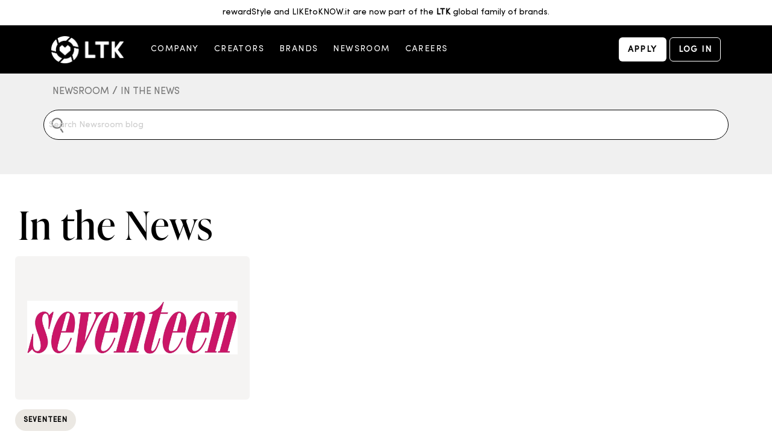

--- FILE ---
content_type: text/html; charset=UTF-8
request_url: https://onbrand.shopltk.com/en/ltk-in-the-news/tag/seventeen
body_size: 13610
content:
<!doctype html><html lang="en"><head>
  <meta charset="utf-8">
  <title>LTK in the News | Seventeen</title>
  
  <link rel="shortcut icon" href="https://6424709.fs1.hubspotusercontent-na1.net/hubfs/6424709/LTK%20Creator%20-%2016@2x.png">
  
  <meta name="description" content="Seventeen | ">
  
  
  
  
  <link rel="stylesheet" href="https://cdnjs.cloudflare.com/ajax/libs/font-awesome/4.7.0/css/font-awesome.css">
  
  
  
  
  <meta name="viewport" content="width=device-width, initial-scale=1">

    <script src="/hs/hsstatic/jquery-libs/static-1.4/jquery/jquery-1.11.2.js"></script>
<script src="/hs/hsstatic/jquery-libs/static-1.4/jquery-migrate/jquery-migrate-1.2.1.js"></script>
<script>hsjQuery = window['jQuery'];</script>
    <meta property="og:description" content="Seventeen | ">
    <meta property="og:title" content="LTK in the News | Seventeen">
    <meta name="twitter:description" content="Seventeen | ">
    <meta name="twitter:title" content="LTK in the News | Seventeen">

    

    
    <style>
a.cta_button{-moz-box-sizing:content-box !important;-webkit-box-sizing:content-box !important;box-sizing:content-box !important;vertical-align:middle}.hs-breadcrumb-menu{list-style-type:none;margin:0px 0px 0px 0px;padding:0px 0px 0px 0px}.hs-breadcrumb-menu-item{float:left;padding:10px 0px 10px 10px}.hs-breadcrumb-menu-divider:before{content:'›';padding-left:10px}.hs-featured-image-link{border:0}.hs-featured-image{float:right;margin:0 0 20px 20px;max-width:50%}@media (max-width: 568px){.hs-featured-image{float:none;margin:0;width:100%;max-width:100%}}.hs-screen-reader-text{clip:rect(1px, 1px, 1px, 1px);height:1px;overflow:hidden;position:absolute !important;width:1px}
</style>

<link rel="stylesheet" href="https://6424709.fs1.hubspotusercontent-na1.net/hubfs/6424709/hub_generated/template_assets/1/62578858811/1768602585933/template_main-head-dec-2021.css">
<link rel="stylesheet" href="https://6424709.fs1.hubspotusercontent-na1.net/hubfs/6424709/hub_generated/template_assets/1/49010034082/1768602578659/template_main-foot.min.css">
<link rel="stylesheet" href="https://6424709.fs1.hubspotusercontent-na1.net/hubfs/6424709/hub_generated/template_assets/1/61863685165/1768602587414/template_style-dec2021.min.css">
<link rel="stylesheet" href="https://6424709.fs1.hubspotusercontent-na1.net/hubfs/6424709/hub_generated/template_assets/1/52664514699/1768602575125/template_child.css">
<link rel="stylesheet" href="https://6424709.fs1.hubspotusercontent-na1.net/hubfs/6424709/hub_generated/template_assets/1/51425941173/1741218537018/template_global-header-v2.min.css">
<link rel="stylesheet" href="https://6424709.fs1.hubspotusercontent-na1.net/hubfs/6424709/hub_generated/module_assets/1/55491391557/1741218811931/module_Global_Header_v2.min.css">

<style>
  /******************************* MAIN DESKTOP NAV STYLE *******************************/
  
  .hhs-top-bar {
    background-color: rgba(0, 0, 0, 1);
    padding: 0px 0; 
  }
  .hhs-top-bar.sticky-menu.active {
    padding: 0px 0; 
  }

  /* LOGOS */

  .hhs-top-bar.hhs-alt-nav .logo-sticky,
  .logo-standard  {
    max-width: 120px;
    float: left;
  }

  .hhs-top-bar.hhs-alt-nav.sticky-menu.active .logo-sticky,
  .logo-sticky  {
    max-width: 120px;
    float: left;
  }

  .hhs-header-logo {
    padding-top:  0px;
  }

  /* MENU STYLE */
  .hhs-nav-grid__menu {
    
    margin-right: auto;
    margin-left: 25px;
    
  }

  .hhs-top-bar .hs-menu-wrapper.hs-menu-flow-horizontal>ul li a,
  .hs-menu-wrapper.hs-menu-flow-horizontal ul.hhs-nav-links .hs-menu-item a {
    color: rgba(255, 255, 255, 1.0);
  }


  .hhs-top-bar .hs-menu-wrapper.hs-menu-flow-horizontal>ul li {
    margin: 15px 0px;
  }

  .hhs-top-bar .hs-menu-wrapper.hs-menu-flow-horizontal>ul li a:hover,
  .hs-menu-wrapper.hs-menu-flow-horizontal ul.hhs-nav-links .hs-menu-item a:hover,
  .hhs-top-bar .hs-menu-wrapper.hs-menu-flow-horizontal>ul li a:hover,
  .hhs-header-search a i:hover,
  .hhs-lang-switch .globe_class:hover{
    color: rgba(238, 238, 238, 1.0);
  } 

  .hhs-header-search a i{
    color: rgba(255, 255, 255, 1);

  }

  .hhs-top-bar .hs-menu-wrapper.hs-menu-flow-horizontal>ul li.hs-menu-depth-1.active:after,
  .hhs-top-bar .hs-menu-wrapper.hs-menu-flow-horizontal>ul li.hs-menu-depth-1:after {
    background-color: rgba(255, 255, 255, 1.0);
  }

  /* LANGUAGE SWITCHER */

  .hhs-lang-switch .globe_class:before{
    color: rgba(255, 255, 255, 1);
  }

  .lang_list_class li {
    background: rgba(0, 0, 0, 1) !important;
  }

  .hhs-lang-switch .lang_list_class:after {
    border-bottom-color: rgba(0, 0, 0, 1) !important;
  }

  /* STANDARD DROP DOWN MENU */

  .hhs-hat-menu .hs-menu-children-wrapper,
  .sc-site-header__menu .hs-menu-children-wrapper {
    background-color: #000000;
  }

  .hhs-hat-menu .hs-menu-children-wrapper:before,
  .hs-menu-wrapper.hs-menu-flow-horizontal>ul li.hs-item-has-children ul.hs-menu-children-wrapper:before {
    color: rgba(0, 0, 0, 1) !important;
  }

  .hhs-hat-menu .hs-menu-children-wrapper li a,
  .hhs-lang-switch .lang_list_class li a,
  .custom-menu-primary .hs-menu-wrapper > ul li a, 
  .hs-menu-wrapper.hs-menu-flow-horizontal > ul li.hs-item-has-children ul.hs-menu-children-wrapper li a,
  .hhs-lang-switch .lang_list_class li a {
    color: #FFFFFF;
    font-size: 14px !important;
  }

  .hhs-hat-menu .hs-menu-children-wrapper li a:hover,
  .hhs-lang-switch .lang_list_class li a:hover,
  .hs-menu-wrapper.hs-menu-flow-horizontal ul.hhs-nav-links .hs-menu-item.hs-menu-depth-2 a:hover,
  .hhs-top-bar .hs-menu-wrapper.hs-menu-flow-horizontal>ul li.hs-item-has-children ul.hs-menu-children-wrapper li a:hover,
  .hhs-top-bar.hhs-alt-nav .hs-menu-wrapper.hs-menu-flow-horizontal ul.hhs-nav-links ul .hs-menu-item.sub-active a{
    background-color:  #444444;
  }

  .hhs-hat-menu .hs-menu-children-wrapper li a:hover,
  .hhs-lang-switch .lang_list_class li a:hover,
  .custom-menu-primary .hs-menu-wrapper > ul li.hs-item-has-children ul.hs-menu-children-wrapper li a:hover,
  .hs-menu-wrapper.hs-menu-flow-horizontal ul.hhs-nav-links .hs-menu-item.hs-menu-depth-2 a:hover,
  .hhs-top-bar .hs-menu-wrapper.hs-menu-flow-horizontal>ul li.hs-item-has-children ul.hs-menu-children-wrapper li a:hover,
  .hhs-top-bar.hhs-alt-nav .hs-menu-wrapper.hs-menu-flow-horizontal ul.hhs-nav-links ul .hs-menu-item.sub-active a{
    color: #fff !important;
  }
  .custom-menu-primary .hs-menu-wrapper > ul li.hs-item-has-children ul.hs-menu-children-wrapper li.active a:hover {
    color: #FFFFFF !important;
  }


  /* STICKY & ALT HEADER */

  .hhs-top-bar.hhs-alt-nav.sticky-menu,
  .hhs-top-bar.sticky-menu,
  .hhs-top-bar.hhs-alt-nav{
    background-color: rgba(0, 0, 0, 1);
  }
  .sticky-menu.active {
    background-color: rgba(0, 0, 0, 1);
  }

  .hhs-top-bar.sticky-menu .hs-menu-wrapper.hs-menu-flow-horizontal>ul li a,
  .hhs-top-bar.hhs-alt-nav .hs-menu-wrapper.hs-menu-flow-horizontal>ul li a,
  .hhs-top-bar.hhs-alt-nav .hs-menu-wrapper.hs-menu-flow-horizontal ul.hhs-nav-links .hs-menu-item a,
  .hhs-top-bar.hhs-alt-nav .hhs-header-search a i,
  .hhs-top-bar.hhs-alt-nav .fas,
  .hhs-top-bar.hhs-alt-nav .hhs-lang-switch .globe_class:before,
  .sticky-menu .hs-menu-wrapper.hs-menu-flow-horizontal ul.hhs-nav-links li a,
  .sticky-menu .hhs-nav-grid__extras i,
  .sticky-menu .hhs-lang-switch .globe_class:before{
    color: rgba(255, 255, 255, 1.0);
  }

  .hhs-top-bar.hhs-alt-nav .hs-menu-wrapper.hs-menu-flow-horizontal ul.hhs-nav-links ul .hs-menu-item a {
    color: #FFFFFF;
  }

  .hhs-top-bar.sticky-menu .hs-menu-wrapper.hs-menu-flow-horizontal>ul li a:hover,
  .hhs-top-bar.hhs-alt-nav .hs-menu-wrapper.hs-menu-flow-horizontal>ul li a:hover,
  .hhs-top-bar.hhs-alt-nav .hhs-top-bar .hs-menu-wrapper.hs-menu-flow-horizontal .hs-menu-depth-1:first-child:hover,
  .hhs-top-bar.hhs-alt-nav .hhs-header-search a i:hover,
  .hhs-top-bar.hhs-alt-nav .fas:hover,
  .hhs-top-bar.hhs-alt-nav .hhs-lang-switch .globe_class:before,
  .sticky-menu .hhs-top-bar .hs-menu-wrapper.hs-menu-flow-horizontal .hs-menu-depth-1:first-child:hover,
  .sticky-menu .hs-menu-wrapper.hs-menu-flow-horizontal ul.hhs-nav-links li a:hover,
  .sticky-menu .hhs-header-search a i:hover{
    color: rgba(238, 238, 238, 1.0);
  }

  .hhs-top-bar.hhs-alt-nav .hhs-header-search a i,
  .hhs-top-bar.hhs-alt-nav .globe_class {
    color: rgba(255, 255, 255, 1) !important;
  }

  .hhs-top-bar.hhs-alt-nav .hhs-top-bar .hs-menu-wrapper.hs-menu-flow-horizontal>ul li a:hover,
  .hhs-top-bar.hhs-alt-nav .hhs-header-search a i:hover,
  .hhs-top-bar.hhs-alt-nav .globe_class:hover {
    color: rgba(238, 238, 238, 1) !important;
  }


  .hhs-top-bar.hhs-alt-nav .hs-menu-wrapper.hs-menu-flow-horizontal>ul li.hs-menu-depth-1.active:after,
  .hhs-top-bar.hhs-alt-nav .hs-menu-wrapper.hs-menu-flow-horizontal>ul li.hs-menu-depth-1:after,
  .sticky-menu.hhs-top-bar .hs-menu-wrapper.hs-menu-flow-horizontal>ul li.hs-menu-depth-1.active:after,
  .sticky-menu.hhs-top-bar .hs-menu-wrapper.hs-menu-flow-horizontal>ul li.hs-menu-depth-1:after {
    background-color: rgba(255, 255, 255, 1.0);
  }

  /* CTA */

  .hhs-header-cta .cta-secondary,
  .hhs-header-cta .cta-tertiary,
  .hhs-header-cta .cta-primary {
    padding: 15px 15px !important;
    font-size: 10px !important;
    -webkit-box-shadow: none;
    box-shadow: none;
  }

  /******************************* END *******************************/

  /******************************* SIDE MENU *******************************/

  .hhs-side-menu {
    width:  400px;
  }

  .hhs-side-menu {
    background-color:  rgba(0, 0, 0, 1.0);
  }

  .body-wrapper::after {
    background-color:  rgba(0, 0, 0, 0.6);
  }


  /* ICON */

  .hamburger-icon .line {
    background: rgba(255, 255, 255, 1.0);
  }

  .hhs-top-bar.hhs-alt-nav .hamburger-icon .line,
  .sticky-menu .hamburger-icon .line {
    background: rgba(238, 238, 238, 1.0);
  }

  .hamburger-icon.active .line {
    background: rgba(255, 255, 255, 1.0);
  }

  
  .hhs-side-menu__controls .hhs-lang-switch {
    right: 70px !important;   
  }
  

  /* LANG GLOBE & SEARCH */
  .hhs-side-menu .hhs-lang-switch .globe_class:before,
  .hhs-side-menu .fas{
    color: rgba(255, 255, 255, 1.0);
  }

  .hhs-top-bar .fas {
    color: #fff;
  }

  .hhs-side-menu__footer a i,
  .hhs-side-menu__footer a:visited i {
    color: #FFFFFF;
  }

  .hhs-side-menu__footer a:hover i,
  .hhs-side-menu__footer a:focus i {
    color: #444444;
  }

  /** MAIN MENU **/

  .hhs-side-menu .hhs-nav-links li a {
    font-size: 18px;
    font-weight: bold;
    color: rgba(255, 255, 255, 1.0);
  }

  .hhs-side-menu .hhs-nav-links li a:hover {
    color: rgba(68, 68, 68, 1.0);
  }

  .hhs-sidebar-nav-toggle i {
    color: rgba(255, 255, 255, 1.0);
  }

  /** EXTRAS MENU **/

  .hhs-side-menu__extras .hs-menu-item a,
  .hhs-side-menu__extras .hs-menu-wrapper.hs-menu-flow-horizontal>ul li.hs-item-has-children ul.hs-menu-children-wrapper a {
    font-size: 14px;
    font-weight: nomral;
    color: rgba(255, 255, 255, 1);
  }

  .hhs-side-menu__extras .hs-menu-item a:hover,
  .hhs-side-menu__extras .hs-menu-wrapper.hs-menu-flow-horizontal>ul li.hs-item-has-children ul.hs-menu-children-wrapper a:hover {
    color: rgba(68, 68, 68, 1);
  }

  /* FOR LAST BLOCK IN SIDE MENU */

  
  .hhs-side-menu__extras {flex: 1;}
  

  @media (max-width: 575px) {
    .hhs-side-menu {
      width: 100%; 
    }
  }

  /******************************* END *******************************/

  /******************************* MEGA MENU *******************************/

  

  /******************************* END *******************************/

  /******************************* RESPONSIVE SIDE MENU *******************************/

  
  .hhs-menu-toggle {
    display: none;  
  }
  @media (max-width: 960px) {
    .hhs-menu-toggle {
      display: block;  
    }
  }
  @media (max-width: 920px) {
    .hhs-menu-toggle {
      display: block;  
    }
  }
  

  /* CTAS */  

  .hhs-side-menu__ctas .hhs-side-cta-1,
  .hhs-side-menu__ctas .hhs-side-cta-2{
    display: none;
  }
  @media (max-width: 960px) {
    .hhs-extras-ctas,
    .hhs-extras-ctas .hhs-head-cta-1 {
      display: none;
    }
    .hhs-side-menu__ctas .hhs-side-cta-1 {
      display: inline-block;
    }
  }
  @media (max-width: 920px) {
    .hhs-extras-ctas .hhs-head-cta-2 {
      display: none;
    }
    .hhs-side-menu__ctas .hhs-side-cta-2 {
      display: inline-block;
    }
  }

  /* MAIN NAV */
  @media (min-width: 768px) {
    .hhs-side-menu__mobile {
      display: none;
    }
  }

  @media (max-width: 768px) {
    .main-nav .sc-site-header__menu {
      display: none;
    }
  }

  /* FORM */

  

  /******************************* END *******************************/

  /******************************* HEADER HAT *******************************/

  
  .hhs-header-hat {
    background-color: rgba(255, 255, 255, 1.0);
    padding: 10px 0;
  }

  .hhs-hat-menu .hs-menu-wrapper.hs-menu-flow-horizontal>ul li.hs-menu-depth-1 a {
    color: rgba(255, 255, 255, 1.0);
    font-size: 14px;
    font-weight: bold;
  }

  .hhs-hat-menu .hs-menu-wrapper.hs-menu-flow-horizontal>ul li.hs-menu-depth-1 a:hover {
    color: rgba(238, 238, 238, 1.0);
  }
  
  
  

  /******************************* END *******************************/

  /** TABLET CSS **/
  @media (max-width: 768px) {
    .custom-menu-primary .hs-menu-wrapper > ul {
      margin-top: 10px !important;
    }
    .custom-menu-primary .hs-menu-wrapper > ul,
    .custom-menu-primary .hs-menu-wrapper > ul li.active a:hover{
      background-color:  rgba(0, 0, 0, 1) !important;
    }
    .hhs-top-bar .hs-menu-wrapper.hs-menu-flow-horizontal>ul li a:hover,
    .custom-menu-primary .hs-menu-wrapper > ul li.active a:hover {
      color:  #FFFFFF ;
    }
    .custom-menu-primary .hs-menu-wrapper > ul li{
      
      border-top: 1px solid rgba(0, 0, 0, .1) !important; 
      
    }
    .custom-menu-primary .hs-menu-wrapper > ul ul li{
      
      background-color: rgba(0, 0, 0, .05);
      
    }
  }

  /** MOBILE CSS **/
  @media (max-width: 575px) {
    .logo-standard, .logo-sticky {
      max-width: 120px !important;
    }
    
    .hhs-nav-opt-items .hhs-header-search {
      right: 3px;
    }
    .hhs-nav-opt-items .hhs-lang-switch
    {
      right: 33px;
    }
    
  }

</style>

<link rel="stylesheet" href="https://6424709.fs1.hubspotusercontent-na1.net/hubfs/6424709/hub_generated/template_assets/1/51429149703/1741218564063/template_global-footer.min.css">
<style>

  /******************************* MAIN DESKTOP NAV STYLE *******************************/

  #hs_cos_wrapper_global_footer .hhs-footer-mod {
    background-color: #000000;
    padding-top: 100px;
    padding-bottom: 100px;
  }

  /** NAVIGATION COLUMNS STYLE **/
  .hhs-foot-base-nav .hs-menu-wrapper.hs-menu-flow-horizontal > ul li a,
  .hhs-foot-nav-col .hs-menu-wrapper.hs-menu-flow-horizontal>ul li.hs-item-has-children ul.hs-menu-children-wrapper li a,
  .hhs-foot-nav-col .hs-menu-wrapper.hs-menu-flow-horizontal > ul li a {
    color: #FFFFFF !important;
  }
  .hhs-foot-base-nav .hs-menu-wrapper.hs-menu-flow-horizontal > ul li a:hover,
  .hhs-foot-nav-col .hs-menu-wrapper.hs-menu-flow-horizontal>ul li.hs-item-has-children ul.hs-menu-children-wrapper li a:hover,
  .hhs-foot-nav-col .hs-menu-wrapper.hs-menu-flow-horizontal > ul li a:hover {
    color: #FFFFFF  !important;
  }
  .foot-nav-title,
  .hhs-foot-rss h5,
  .hhs-foot-nav-col h5 {
    margin-bottom: 40px;
    color: #FFFFFF;
  }

  .hhs-foot-rss .hs_cos_wrapper_type_inline_rich_text p,
  .hhs-foot-rss .hs_cos_wrapper_type_inline_rich_text l1,
  .hhs-foot-rss .hs_cos_wrapper_type_inline_rich_text span,
  .hhs-foot-rss label{
    color: #ffffff;
  }

  .hhs-foot-base-nav .hs-menu-wrapper.hs-menu-flow-horizontal > ul li a {
    font-size: 14px;
  }

  /** BLOG POST STYLE **/
  .hhs-footer-mod .hhs-post-content a h6  {
    color: #FFFFFF;
    font-size: 16px;
    line-height: 20px;
  }
  .hhs-footer-mod .hhs-post-summary p  {
    color: #ffffff;
    font-size: 14px;
    line-height: 18px;
  }
  .hhs-foot-rss .hs-rss-title:hover {
    color: #00a4bd;
  }
  .hhs-footer-mod .hhs-post-feat-img {
    min-height: 120px;
  }
  .hhs-foot-rss .hs-rss-item.hs-with-featured-image .hs-rss-item-text  {
    margin-top: 120px;
  }
  .hhs-foot-break-line {
    border-color:  #FFFFFF;
  }
  .hhs-foot-copyright {
    color: #ffffff;
  }

  /** TOGGLE COLLAPSE **/

  

  /** SOCIAL ICONS **/#hs_cos_wrapper_global_footer .hhs-social-con i { color:  #FFFFFF;}
  #hs_cos_wrapper_global_footer .hhs-social-con i:hover {color:  #FFFFFF;}/** TABLET CSS **/
  @media (max-width: 768px) {
    #hs_cos_wrapper_global_footer .hhs-footer-mod {
      padding-top: 25px;
      padding-bottom: 25px;
    }
  }

  /** BACK TO TOP **/
  #return-to-top {
    background: rgba(68, 68, 68, 0.7);
  }
  #return-to-top:hover {
    background: rgba(68, 68, 68, 0.9);
  }

  /** MOBILE CSS **/
  @media (max-width: 575px) {
    #hs_cos_wrapper_global_footer .hhs-footer-mod {
      padding-top: 25px;
      padding-bottom: 25px;
    }
    .hhs-foot-nav-col {
      border-color: #FFFFFF;
    }
  }
</style>
<link rel="stylesheet" href="https://6424709.fs1.hubspotusercontent-na1.net/hubfs/6424709/hub_generated/module_assets/1/75747689782/1741218865428/module_IntheNews-blog-search.min.css">
<style>
  @font-face {
    font-family: "Roboto";
    font-weight: 400;
    font-style: normal;
    font-display: swap;
    src: url("/_hcms/googlefonts/Roboto/regular.woff2") format("woff2"), url("/_hcms/googlefonts/Roboto/regular.woff") format("woff");
  }
  @font-face {
    font-family: "Roboto";
    font-weight: 700;
    font-style: normal;
    font-display: swap;
    src: url("/_hcms/googlefonts/Roboto/700.woff2") format("woff2"), url("/_hcms/googlefonts/Roboto/700.woff") format("woff");
  }
  @font-face {
    font-family: "Poppins";
    font-weight: 800;
    font-style: normal;
    font-display: swap;
    src: url("/_hcms/googlefonts/Poppins/800.woff2") format("woff2"), url("/_hcms/googlefonts/Poppins/800.woff") format("woff");
  }
  @font-face {
    font-family: "Poppins";
    font-weight: 700;
    font-style: normal;
    font-display: swap;
    src: url("/_hcms/googlefonts/Poppins/700.woff2") format("woff2"), url("/_hcms/googlefonts/Poppins/700.woff") format("woff");
  }
  @font-face {
    font-family: "Poppins";
    font-weight: 400;
    font-style: normal;
    font-display: swap;
    src: url("/_hcms/googlefonts/Poppins/regular.woff2") format("woff2"), url("/_hcms/googlefonts/Poppins/regular.woff") format("woff");
  }
  @font-face {
    font-family: "Poppins";
    font-weight: 600;
    font-style: normal;
    font-display: swap;
    src: url("/_hcms/googlefonts/Poppins/600.woff2") format("woff2"), url("/_hcms/googlefonts/Poppins/600.woff") format("woff");
  }
  @font-face {
    font-family: "Abel";
    font-weight: 400;
    font-style: normal;
    font-display: swap;
    src: url("/_hcms/googlefonts/Abel/regular.woff2") format("woff2"), url("/_hcms/googlefonts/Abel/regular.woff") format("woff");
  }
  @font-face {
    font-family: "Inter Tight";
    font-weight: 800;
    font-style: normal;
    font-display: swap;
    src: url("/_hcms/googlefonts/Inter_Tight/800.woff2") format("woff2"), url("/_hcms/googlefonts/Inter_Tight/800.woff") format("woff");
  }
  @font-face {
    font-family: "Inter Tight";
    font-weight: 700;
    font-style: normal;
    font-display: swap;
    src: url("/_hcms/googlefonts/Inter_Tight/700.woff2") format("woff2"), url("/_hcms/googlefonts/Inter_Tight/700.woff") format("woff");
  }
  @font-face {
    font-family: "Inter Tight";
    font-weight: 500;
    font-style: normal;
    font-display: swap;
    src: url("/_hcms/googlefonts/Inter_Tight/500.woff2") format("woff2"), url("/_hcms/googlefonts/Inter_Tight/500.woff") format("woff");
  }
  @font-face {
    font-family: "Inter Tight";
    font-weight: 400;
    font-style: normal;
    font-display: swap;
    src: url("/_hcms/googlefonts/Inter_Tight/regular.woff2") format("woff2"), url("/_hcms/googlefonts/Inter_Tight/regular.woff") format("woff");
  }
  @font-face {
    font-family: "Inter Tight";
    font-weight: 700;
    font-style: normal;
    font-display: swap;
    src: url("/_hcms/googlefonts/Inter_Tight/700.woff2") format("woff2"), url("/_hcms/googlefonts/Inter_Tight/700.woff") format("woff");
  }
  @font-face {
    font-family: "Nanum Myeongjo";
    font-weight: 700;
    font-style: normal;
    font-display: swap;
    src: url("/_hcms/googlefonts/Nanum_Myeongjo/700.woff2") format("woff2"), url("/_hcms/googlefonts/Nanum_Myeongjo/700.woff") format("woff");
  }
  @font-face {
    font-family: "Nanum Myeongjo";
    font-weight: 400;
    font-style: normal;
    font-display: swap;
    src: url("/_hcms/googlefonts/Nanum_Myeongjo/regular.woff2") format("woff2"), url("/_hcms/googlefonts/Nanum_Myeongjo/regular.woff") format("woff");
  }
  @font-face {
    font-family: "Nanum Myeongjo";
    font-weight: 700;
    font-style: normal;
    font-display: swap;
    src: url("/_hcms/googlefonts/Nanum_Myeongjo/700.woff2") format("woff2"), url("/_hcms/googlefonts/Nanum_Myeongjo/700.woff") format("woff");
  }
</style>

    <script src="https://6424709.fs1.hubspotusercontent-na1.net/hubfs/6424709/hub_generated/template_assets/1/49011233612/1768602584643/template_jquery-2.2.4-min.min.js"></script>

    
<!--  Added by GoogleAnalytics integration -->
<script>
var _hsp = window._hsp = window._hsp || [];
_hsp.push(['addPrivacyConsentListener', function(consent) { if (consent.allowed || (consent.categories && consent.categories.analytics)) {
  (function(i,s,o,g,r,a,m){i['GoogleAnalyticsObject']=r;i[r]=i[r]||function(){
  (i[r].q=i[r].q||[]).push(arguments)},i[r].l=1*new Date();a=s.createElement(o),
  m=s.getElementsByTagName(o)[0];a.async=1;a.src=g;m.parentNode.insertBefore(a,m)
})(window,document,'script','//www.google-analytics.com/analytics.js','ga');
  ga('create','UA-23743351-1','auto');
  ga('send','pageview');
}}]);
</script>

<!-- /Added by GoogleAnalytics integration -->

<!--  Added by GoogleAnalytics4 integration -->
<script>
var _hsp = window._hsp = window._hsp || [];
window.dataLayer = window.dataLayer || [];
function gtag(){dataLayer.push(arguments);}

var useGoogleConsentModeV2 = true;
var waitForUpdateMillis = 1000;


if (!window._hsGoogleConsentRunOnce) {
  window._hsGoogleConsentRunOnce = true;

  gtag('consent', 'default', {
    'ad_storage': 'denied',
    'analytics_storage': 'denied',
    'ad_user_data': 'denied',
    'ad_personalization': 'denied',
    'wait_for_update': waitForUpdateMillis
  });

  if (useGoogleConsentModeV2) {
    _hsp.push(['useGoogleConsentModeV2'])
  } else {
    _hsp.push(['addPrivacyConsentListener', function(consent){
      var hasAnalyticsConsent = consent && (consent.allowed || (consent.categories && consent.categories.analytics));
      var hasAdsConsent = consent && (consent.allowed || (consent.categories && consent.categories.advertisement));

      gtag('consent', 'update', {
        'ad_storage': hasAdsConsent ? 'granted' : 'denied',
        'analytics_storage': hasAnalyticsConsent ? 'granted' : 'denied',
        'ad_user_data': hasAdsConsent ? 'granted' : 'denied',
        'ad_personalization': hasAdsConsent ? 'granted' : 'denied'
      });
    }]);
  }
}

gtag('js', new Date());
gtag('set', 'developer_id.dZTQ1Zm', true);
gtag('config', 'G-6HRJ05982Z');
</script>
<script async src="https://www.googletagmanager.com/gtag/js?id=G-6HRJ05982Z"></script>

<!-- /Added by GoogleAnalytics4 integration -->

<!--  Added by GoogleTagManager integration -->
<script>
var _hsp = window._hsp = window._hsp || [];
window.dataLayer = window.dataLayer || [];
function gtag(){dataLayer.push(arguments);}

var useGoogleConsentModeV2 = true;
var waitForUpdateMillis = 1000;



var hsLoadGtm = function loadGtm() {
    if(window._hsGtmLoadOnce) {
      return;
    }

    if (useGoogleConsentModeV2) {

      gtag('set','developer_id.dZTQ1Zm',true);

      gtag('consent', 'default', {
      'ad_storage': 'denied',
      'analytics_storage': 'denied',
      'ad_user_data': 'denied',
      'ad_personalization': 'denied',
      'wait_for_update': waitForUpdateMillis
      });

      _hsp.push(['useGoogleConsentModeV2'])
    }

    (function(w,d,s,l,i){w[l]=w[l]||[];w[l].push({'gtm.start':
    new Date().getTime(),event:'gtm.js'});var f=d.getElementsByTagName(s)[0],
    j=d.createElement(s),dl=l!='dataLayer'?'&l='+l:'';j.async=true;j.src=
    'https://www.googletagmanager.com/gtm.js?id='+i+dl;f.parentNode.insertBefore(j,f);
    })(window,document,'script','dataLayer','GTM-NFR9SD2');

    window._hsGtmLoadOnce = true;
};

_hsp.push(['addPrivacyConsentListener', function(consent){
  if(consent.allowed || (consent.categories && consent.categories.analytics)){
    hsLoadGtm();
  }
}]);

</script>

<!-- /Added by GoogleTagManager integration -->


<!--Georedirect-->
<script>
(function(g,e,o,t,a,r,ge,tl,y,s){
g.getElementsByTagName(o)[0].insertAdjacentHTML('afterbegin','<style id="georedirect1752241208376style">body{opacity:0.0 !important;}</style>');
s=function(){g.getElementById('georedirect1752241208376style').innerHTML='body{opacity:1.0 !important;}';};
t=g.getElementsByTagName(o)[0];y=g.createElement(e);y.async=true;
y.src='https://g10498469755.co/gr?id=-OUthjjqvTCVsithji1F&refurl='+g.referrer+'&winurl='+encodeURIComponent(window.location);
t.parentNode.insertBefore(y,t);y.onerror=function(){s()};
georedirect1752241208376loaded=function(redirect){var to=0;if(redirect){to=5000};
setTimeout(function(){s();},to)};
})(document,'script','head');
</script>
<!-- Google Tag Manager | BP [SBM] -->
<script>(function(w,d,s,l,i){w[l]=w[l]||[];w[l].push({'gtm.start':
new Date().getTime(),event:'gtm.js'});var f=d.getElementsByTagName(s)[0],
j=d.createElement(s),dl=l!='dataLayer'?'&l='+l:'';j.async=true;j.src=
'https://www.googletagmanager.com/gtm.js?id='+i+dl;f.parentNode.insertBefore(j,f);
})(window,document,'script','dataLayer','GTM-NFR9SD2');</script>
<!-- End Google Tag Manager -->



<!-- Google Tag Manager -->
<script>(function(w,d,s,l,i){w[l]=w[l]||[];w[l].push({'gtm.start':
new Date().getTime(),event:'gtm.js'});var f=d.getElementsByTagName(s)[0],
j=d.createElement(s),dl=l!='dataLayer'?'&l='+l:'';j.async=true;j.src=
'https://www.googletagmanager.com/gtm.js?id='+i+dl+ '&gtm_auth=JVCy6wEH7S9SJshu_qkdQA&gtm_preview=env-2&gtm_cookies_win=x';f.parentNode.insertBefore(j,f);
})(window,document,'script','dataLayer','GTM-K32DMC9');</script>
<!-- End Google Tag Manager -->

<!-- Google Search Console -->
<meta name="google-site-verification" content="82qr99rt_R3gGl-z7Knof6MN9e7nb1oLJYul2Qi_OdA">
 <meta name="google-site-verification" content="yVRNH1txz5Xk1c6jAylbAZ3K4tbk6XtPZ3tr-8EbLXA"> 
<!-- End Google Search Console -->
<script src="https://6424709.fs1.hubspotusercontent-na1.net/hubfs/6424709/hub_generated/template_assets/1/44883703813/1741218522579/template_matchHeight-script.min.js"></script>

<script type="text/javascript">
    (function(c,l,a,r,i,t,y){
        c[a]=c[a]||function(){(c[a].q=c[a].q||[]).push(arguments)};
        t=l.createElement(r);t.async=1;t.src="https://www.clarity.ms/tag/"+i;
        y=l.getElementsByTagName(r)[0];y.parentNode.insertBefore(t,y);
    })(window, document, "clarity", "script", "so532bb4f2");
</script>

<!-- Global site tag (gtag.js) - Google Analytics -->
<script async src="https://www.googletagmanager.com/gtag/js?id=UA-23743351-1"></script>
<script>
  window.dataLayer = window.dataLayer || [];
  function gtag(){dataLayer.push(arguments);}
  gtag('js', new Date());

  gtag('config', 'UA-23743351-1');
</script>


<!-- Zoom Info Tracking Code -->
<script>
        (function () {
          var zi = document.createElement('script');
          zi.type = 'text/javascript';
          zi.async = true;
          zi.referrerPolicy = 'unsafe-url';
          zi.src = 'https://ws.zoominfo.com/pixel/l5d0Fm1TUEmb9Cbg7J9U';
          var s = document.getElementsByTagName('script')[0];
          s.parentNode.insertBefore(zi, s);
        })();
</script>
<!-- End Zoom Info Tracking Code -->

<!-- Amplitude Tracking Code -->
<script type="text/javascript">
(function(e,t){var n=e.amplitude||{_q:[],_iq:{}};var r=t.createElement("script")
;r.type="text/javascript"
;r.integrity="sha384-tzcaaCH5+KXD4sGaDozev6oElQhsVfbJvdi3//c2YvbY02LrNlbpGdt3Wq4rWonS"
;r.crossOrigin="anonymous";r.async=true
;r.src="https://cdn.amplitude.com/libs/amplitude-8.5.0-min.gz.js"
;r.onload=function(){if(!e.amplitude.runQueuedFunctions){
console.log("[Amplitude] Error: could not load SDK")}}
;var i=t.getElementsByTagName("script")[0];i.parentNode.insertBefore(r,i)
;function s(e,t){e.prototype[t]=function(){
this._q.push([t].concat(Array.prototype.slice.call(arguments,0)));return this}}
var o=function(){this._q=[];return this}
;var a=["add","append","clearAll","prepend","set","setOnce","unset","preInsert","postInsert","remove"]
;for(var c=0;c<a.length;c++){s(o,a[c])}n.Identify=o;var u=function(){this._q=[]
;return this}
;var l=["setProductId","setQuantity","setPrice","setRevenueType","setEventProperties"]
;for(var p=0;p<l.length;p++){s(u,l[p])}n.Revenue=u
;var d=["init","logEvent","logRevenue","setUserId","setUserProperties","setOptOut","setVersionName","setDomain","setDeviceId","enableTracking","setGlobalUserProperties","identify","clearUserProperties","setGroup","logRevenueV2","regenerateDeviceId","groupIdentify","onInit","logEventWithTimestamp","logEventWithGroups","setSessionId","resetSessionId"]
;function v(e){function t(t){e[t]=function(){
e._q.push([t].concat(Array.prototype.slice.call(arguments,0)))}}
for(var n=0;n<d.length;n++){t(d[n])}}v(n);n.getInstance=function(e){
e=(!e||e.length===0?"$default_instance":e).toLowerCase()
;if(!Object.prototype.hasOwnProperty.call(n._iq,e)){n._iq[e]={_q:[]};v(n._iq[e])
}return n._iq[e]};e.amplitude=n})(window,document);

amplitude.getInstance().init("8058e81d0d0d465015bf139d5d7a7bfb");
</script>
<!-- End Amplitude Tracking Code -->





<meta property="og:type" content="blog">
<meta name="twitter:card" content="summary">
<meta name="twitter:domain" content="onbrand.shopltk.com">
<link rel="alternate" type="application/rss+xml" href="https://onbrand.shopltk.com/en/ltk-in-the-news/rss.xml">
<script src="//platform.linkedin.com/in.js" type="text/javascript">
    lang: en_US
</script>

<meta http-equiv="content-language" content="en">




  
  <link rel="stylesheet" href="https://cdnjs.cloudflare.com/ajax/libs/font-awesome/4.7.0/css/font-awesome.css">
<script src="https://cdnjs.cloudflare.com/ajax/libs/jquery.matchHeight/0.7.2/jquery.matchHeight.js"></script>
  <style>
    .post-listing-simple{
    display: flex !important;
    flex-wrap: wrap !important; 
    margin: 0px 60px !important;
    }
    .post-listing-item.hide-div{
    margin:8.5px; 
    max-width: 345px;
    }
    .page-center {
    max-width: 1196px !important; 
    }
    .blog-listing-wrapper>.page-center{
    max-width: 1250px !important; 
    }
    .load-button-black a{
    text-decoration: none !important;
    }
    .load-button-black{
    padding-top: 50px !important;
    }
    .hs-search-results__prev-page, .hs-search-results__next-page{
    text-decoration: none !important;
    color: #000000 !important;
    }
    .container-slim{
    max-width: 1196px !important; 
    }
    .hs-search-results{
    margin-top: 0px !important;
    }
    .results-pre-header>.container>.row>.col-12>h5, h1{
    text-align: left !important;
    }
    .results-pre-header{
    background-color: #FFFFFF !important;
    padding: 2rem 0 !important;
    }
    .search-bar{
    background-color: #F0F0F0;
    max-width: 100% !important;
    text-align: center !important;
    padding-bottom: 57px !important;
    padding-top: 16px !important;
    }
    .wow.none.col-sm-12.c1.animated{
    padding-left: 0px !important;
    }
    .hhs-text-mod.show-mobile.show-tablet.show-desktop>.container{
    padding-left: 0px !important;
    }
    .custom-blog-search-wrapper{
    background-color: #F0F0F0;
    }
    .latest-news-box a:hover{
    text-decoration: none !important;
    }
    .latest-news-content>h3 {
    border-bottom: none !important; 
    }
    .topic-link{
    border-radius: 30px !important;
    background-color: #EBE8E3 !important;
    }
    .latest-news-content{
    padding: 0px 16px 0px 0px;
    }
    .post-listing-item{
    /*box-shadow: 0px 1px 6px rgba(0, 0, 0, 0.1);
    border-radius: 6px; */
    padding: 0px 0px 25px !important;
    }
    .post-listing > div {
    flex: 1 1 auto;
    margin: 8.5px;  /* and that, will result in a 10px gap */
    max-width: 389px !important;
    }
    .search-bar>.container{
    max-width: 1196px !important; 
    }
    @media screen and (max-width: 1250px){
    .post-listing-item, .latest-news-row.three-column .latest-news-col {
    width: 100%;
    margin: 0 auto 50px !important;
    }
    }
    .latest-news-content .date-news:after, .ltk-news-content .date-news:after {
      content: "" !important;}
    
      @media screen and (min-width: 1200px){
#hs_cos_wrapper_module_16466869677979>div>.container {
  max-width:1230px !important;
        }
    }
    
    .related-post-item-inner {
    box-shadow: none !important;
    }
    .latest-news-category.blog-post-after-tag>span{
     display: none !important; 
    }
    .latest-news-thumb{background-color: #F5F4F3 !important;}
    #hs_cos_wrapper_global_header_v2_language_switcher{display: none !important;}
  </style>
<meta name="generator" content="HubSpot"></head>
<body>
<!--  Added by GoogleTagManager integration -->
<noscript><iframe src="https://www.googletagmanager.com/ns.html?id=GTM-NFR9SD2" height="0" width="0" style="display:none;visibility:hidden"></iframe></noscript>

<!-- /Added by GoogleTagManager integration -->

  <div class="body-wrapper   hs-blog-id-49541710650 hs-blog-listing">
    <header class="header">
      <div class="header__container">
        
        <div id="hs_cos_wrapper_global_header_v2" class="hs_cos_wrapper hs_cos_wrapper_widget hs_cos_wrapper_type_module" style="" data-hs-cos-general-type="widget" data-hs-cos-type="module">



  <div class="hhs-header-hat">
    <div class="container">
      <div class="row">
        <div class="col-12">
          <nav class="hhs-hat-menu" data-collapsed="true">
            
              
                
                  
                
                  
                
                  
                
                  
                
                  
                
                  
                
                  
                
                  
                
                  
                
                  
                
                  
                
                  
                
                
                  <div id="hs_cos_wrapper_global_header_v2_" class="hs_cos_wrapper hs_cos_wrapper_widget hs_cos_wrapper_type_inline_rich_text" style="" data-hs-cos-general-type="widget" data-hs-cos-type="inline_rich_text" data-hs-cos-field="menu.header_hat.text"><p style="text-align: center; font-size: 14px !important;">rewardStyle and LIKEtoKNOW.it are now part of the <strong>LTK</strong> global family of brands.</p></div>
                
               
              
          </nav>
        </div>
      </div>
    </div>
  </div>


<header id="hhs-main-nav" class="hhs-top-bar">
  <div class="container hhs-nav-grid">
    
    <a class="hhs-nav-grid__logo" href="https://company.shopltk.com/en/company" style="display: inline-block;">
      <div class="hhs-header-logo">
        <div class="logo-standard">
          <img src="https://6424709.fs1.hubspotusercontent-na1.net/hub/6424709/hubfs/06-23_LTKwhiteLogo.png?width=481&amp;height=182&amp;name=06-23_LTKwhiteLogo.png" alt="06-23_LTKwhiteLogo" width="481" height="182" srcset="https://6424709.fs1.hubspotusercontent-na1.net/hub/6424709/hubfs/06-23_LTKwhiteLogo.png?width=241&amp;height=91&amp;name=06-23_LTKwhiteLogo.png 241w, https://6424709.fs1.hubspotusercontent-na1.net/hub/6424709/hubfs/06-23_LTKwhiteLogo.png?width=481&amp;height=182&amp;name=06-23_LTKwhiteLogo.png 481w, https://6424709.fs1.hubspotusercontent-na1.net/hub/6424709/hubfs/06-23_LTKwhiteLogo.png?width=722&amp;height=273&amp;name=06-23_LTKwhiteLogo.png 722w, https://6424709.fs1.hubspotusercontent-na1.net/hub/6424709/hubfs/06-23_LTKwhiteLogo.png?width=962&amp;height=364&amp;name=06-23_LTKwhiteLogo.png 962w, https://6424709.fs1.hubspotusercontent-na1.net/hub/6424709/hubfs/06-23_LTKwhiteLogo.png?width=1203&amp;height=455&amp;name=06-23_LTKwhiteLogo.png 1203w, https://6424709.fs1.hubspotusercontent-na1.net/hub/6424709/hubfs/06-23_LTKwhiteLogo.png?width=1443&amp;height=546&amp;name=06-23_LTKwhiteLogo.png 1443w" sizes="(max-width: 481px) 100vw, 481px">
        </div>
        
          <div class="logo-sticky">
            <img src="https://6424709.fs1.hubspotusercontent-na1.net/hub/6424709/hubfs/06-23_LTKwhiteLogo.png?width=481&amp;height=182&amp;name=06-23_LTKwhiteLogo.png" alt="06-23_LTKwhiteLogo" width="481" height="182" srcset="https://6424709.fs1.hubspotusercontent-na1.net/hub/6424709/hubfs/06-23_LTKwhiteLogo.png?width=241&amp;height=91&amp;name=06-23_LTKwhiteLogo.png 241w, https://6424709.fs1.hubspotusercontent-na1.net/hub/6424709/hubfs/06-23_LTKwhiteLogo.png?width=481&amp;height=182&amp;name=06-23_LTKwhiteLogo.png 481w, https://6424709.fs1.hubspotusercontent-na1.net/hub/6424709/hubfs/06-23_LTKwhiteLogo.png?width=722&amp;height=273&amp;name=06-23_LTKwhiteLogo.png 722w, https://6424709.fs1.hubspotusercontent-na1.net/hub/6424709/hubfs/06-23_LTKwhiteLogo.png?width=962&amp;height=364&amp;name=06-23_LTKwhiteLogo.png 962w, https://6424709.fs1.hubspotusercontent-na1.net/hub/6424709/hubfs/06-23_LTKwhiteLogo.png?width=1203&amp;height=455&amp;name=06-23_LTKwhiteLogo.png 1203w, https://6424709.fs1.hubspotusercontent-na1.net/hub/6424709/hubfs/06-23_LTKwhiteLogo.png?width=1443&amp;height=546&amp;name=06-23_LTKwhiteLogo.png 1443w" sizes="(max-width: 481px) 100vw, 481px">
          </div>
        
      </div>
    </a>

    <div class="hhs-nav-grid__menu main-nav">
      
      
      

      
        
          
        
          
        
          
        
          
        
          
        
          
        
          
        
          
        
          
        
          
        
          
        
          
        
        
          
          <nav class="sc-site-header__menu sc-site-header__menu--57360692255 hs-menu-wrapper active-branch flyouts hs-menu-flow-horizontal" aria-label=" menu">
            
            <ul class="hhs-nav-links">
              
              
        
          <li class="hs-menu-item hs-menu-depth-1">
            <a href="https://company.shopltk.com/en/company" target="">Company</a>
            
          </li>
        
      
              
              
        
          <li class="hs-menu-item hs-menu-depth-1 hs-item-has-children" aria-haspopup="true">
            <a href="https://company.shopltk.com/en/launchyourltk" target="">Creators</a>
            
              <ul class="hs-menu-children-wrapper">
                
                
                
        
          <li class="hs-menu-item hs-menu-depth-2">
            <a href="https://company.shopltk.com/en/launchyourltk" target="">Launch your LTK</a>
            
          </li>
        
      
                
                
        
          <li class="hs-menu-item hs-menu-depth-2">
            <a href="https://company.shopltk.com/us/creatorsuccess/creator-blog" target="">Creator blog</a>
            
          </li>
        
      
                
                
        
          <li class="hs-menu-item hs-menu-depth-2">
            <a href="https://creator.shopltk.com/apply/creator/home?utm_source=website&amp;utm_medium=navigationCTA&amp;utm_term=Apply+to+be+a+Creator&amp;utm_content=company_shopltk_creators_navigation" target="_blank">Apply now</a>
            
          </li>
        
      
                
              </ul>
            
          </li>
        
      
              
              
        
          <li class="hs-menu-item hs-menu-depth-1 hs-item-has-children" aria-haspopup="true">
            <a href="https://company.shopltk.com/en/brands" target="">Brands</a>
            
              <ul class="hs-menu-children-wrapper">
                
                
                
        
          <li class="hs-menu-item hs-menu-depth-2">
            <a href="https://company.shopltk.com/en/brands" target="">LTK for brands</a>
            
          </li>
        
      
                
                
        
          <li class="hs-menu-item hs-menu-depth-2 hs-item-has-children" aria-haspopup="true">
            <a href="https://company.shopltk.com/en/optimize" target="">LTK Products <i class="fas fa-angle-right" style="color: #000000;float: none; line-height: 24px; position: absolute; right: 10px; top: 4px;"></i></a>
            
              <ul class="hs-menu-children-wrapper">
                
                
                
        
          <li class="hs-menu-item hs-menu-depth-3">
            <a href="https://company.shopltk.com/en/ltk360" target="">LTK 360</a>
            
          </li>
        
      
                
                
        
          <li class="hs-menu-item hs-menu-depth-3">
            <a href="https://company.shopltk.com/en/ltk-ads" target="">LTK Ads</a>
            
          </li>
        
      
                
                
        
          <li class="hs-menu-item hs-menu-depth-3">
            <a href="https://company.shopltk.com/en/ltk-ai" target="">LTK AI Enriched</a>
            
          </li>
        
      
                
                
        
          <li class="hs-menu-item hs-menu-depth-3">
            <a href="https://company.shopltk.com/en/ltk-boost" target="">LTK Boost</a>
            
          </li>
        
      
                
                
        
          <li class="hs-menu-item hs-menu-depth-3">
            <a href="https://company.shopltk.com/en/ltk-campaigns" target="">LTK Campaigns</a>
            
          </li>
        
      
                
                
        
          <li class="hs-menu-item hs-menu-depth-3">
            <a href="https://company.shopltk.com/ltk-ctv" target="">LTK CTV</a>
            
          </li>
        
      
                
                
        
          <li class="hs-menu-item hs-menu-depth-3">
            <a href="https://company.shopltk.com/en/optimize" target="">LTK Optimize</a>
            
          </li>
        
      
                
                
        
          <li class="hs-menu-item hs-menu-depth-3">
            <a href="https://company.shopltk.com/en/ltk-rmn" target="">LTK RMN</a>
            
          </li>
        
      
                
                
        
          <li class="hs-menu-item hs-menu-depth-3">
            <a href="https://company.shopltk.com/ltk-soiree" target="">LTK Soirée</a>
            
          </li>
        
      
                
              </ul>
            
          </li>
        
      
                
                
        
          <li class="hs-menu-item hs-menu-depth-2">
            <a href="https://company.shopltk.com/ltk-brand-platform-all-in-1-creator-marketing" target="">LTK All-in-1</a>
            
          </li>
        
      
                
                
        
          <li class="hs-menu-item hs-menu-depth-2 hs-item-has-children" aria-haspopup="true">
            <a href="https://company.shopltk.com/influencer-marketing-niches" target="">Brand verticals <i class="fas fa-angle-right" style="color: #000000;float: none; line-height: 24px; position: absolute; right: 10px; top: 4px;"></i></a>
            
              <ul class="hs-menu-children-wrapper">
                
                
                
        
          <li class="hs-menu-item hs-menu-depth-3">
            <a href="https://company.shopltk.com/ultimate-guide-influencer-marketing-retail-brands" target="">Retail</a>
            
          </li>
        
      
                
                
        
          <li class="hs-menu-item hs-menu-depth-3">
            <a href="https://company.shopltk.com/ultimate-guide-influencer-marketing-beauty-brands" target="">Beauty</a>
            
          </li>
        
      
                
                
        
          <li class="hs-menu-item hs-menu-depth-3">
            <a href="https://company.shopltk.com/ultimate-guide-influencer-marketing-womens-fashion-brands" target="">Women’s fashion</a>
            
          </li>
        
      
                
                
        
          <li class="hs-menu-item hs-menu-depth-3">
            <a href="https://company.shopltk.com/ultimate-guide-influencer-marketing-mens-fashion" target="">Men’s fashion</a>
            
          </li>
        
      
                
                
        
          <li class="hs-menu-item hs-menu-depth-3">
            <a href="https://company.shopltk.com/ultimate-guide-influencer-marketing-home-decor-diy" target="">Home</a>
            
          </li>
        
      
                
                
        
          <li class="hs-menu-item hs-menu-depth-3">
            <a href="https://company.shopltk.com/en/ultimate-guide-influencer-marketing-consumer-packaged-goods" target="">CPG</a>
            
          </li>
        
      
                
                
        
          <li class="hs-menu-item hs-menu-depth-3">
            <a href="https://company.shopltk.com/ultimate-guide-luxury-influencer-marketing" target="">Luxury</a>
            
          </li>
        
      
                
                
        
          <li class="hs-menu-item hs-menu-depth-3">
            <a href="https://company.shopltk.com/ultimate-guide-influencer-marketing-travel-brands" target="">Travel</a>
            
          </li>
        
      
                
                
        
          <li class="hs-menu-item hs-menu-depth-3">
            <a href="https://company.shopltk.com/ultimate-guide-influencer-marketing-media-entertainment-brands" target="">Entertainment</a>
            
          </li>
        
      
                
              </ul>
            
          </li>
        
      
                
                
        
          <li class="hs-menu-item hs-menu-depth-2">
            <a href="https://company.shopltk.com/best-social-media-channels-influencer-marketing" target="">Brand channels</a>
            
          </li>
        
      
                
                
        
          <li class="hs-menu-item hs-menu-depth-2">
            <a href="https://company.shopltk.com/agencies-and-affiliates" target="">Agency partners</a>
            
          </li>
        
      
                
                
        
          <li class="hs-menu-item hs-menu-depth-2">
            <a href="https://company.shopltk.com/brand-central" target="">Brand Central insights</a>
            
          </li>
        
      
                
                
        
          <li class="hs-menu-item hs-menu-depth-2">
            <a href="https://company.shopltk.com/contact-us" target="">Contact us</a>
            
          </li>
        
      
                
              </ul>
            
          </li>
        
      
              
              
        
          <li class="hs-menu-item hs-menu-depth-1">
            <a href="https://company.shopltk.com/en/press" target="">Newsroom</a>
            
          </li>
        
      
              
              
        
          <li class="hs-menu-item hs-menu-depth-1">
            <a href="https://company.shopltk.com/careers" target="">Careers</a>
            
          </li>
        
      
              
            </ul>
          </nav> 
          
        
        
    </div>
    <div class="hhs-nav-grid__extras">
      
      
        <div class="hhs-lang-switch">
          <span id="hs_cos_wrapper_global_header_v2_language_switcher" class="hs_cos_wrapper hs_cos_wrapper_widget hs_cos_wrapper_type_language_switcher" style="" data-hs-cos-general-type="widget" data-hs-cos-type="language_switcher"></span>
        </div>
      
      
        <div class="login-menu">
          
            
              
            
              
            
              
            
              
            
              
            
              
            
              
            
              
            
              
            
              
            
              
            
              
            
            
              <span id="hs_cos_wrapper_global_header_v2_" class="hs_cos_wrapper hs_cos_wrapper_widget hs_cos_wrapper_type_simple_menu" style="" data-hs-cos-general-type="widget" data-hs-cos-type="simple_menu"><div id="hs_menu_wrapper_global_header_v2_" class="hs-menu-wrapper active-branch flyouts hs-menu-flow-horizontal" role="navigation" data-sitemap-name="" data-menu-id="" aria-label="Navigation Menu">
 <ul role="menu">
  <li class="hs-menu-item hs-menu-depth-1" role="none"><a href="https://creator.shopltk.com/apply/creator/home" role="menuitem" target="_blank" rel="noopener">Apply</a></li>
  <li class="hs-menu-item hs-menu-depth-1 hs-item-has-children" role="none"><a href="javascript:void(0);" aria-haspopup="true" aria-expanded="false" role="menuitem" target="_self">Log In</a>
   <ul role="menu" class="hs-menu-children-wrapper">
    <li class="hs-menu-item hs-menu-depth-2" role="none"><a href="https://brands.rewardstyle.com/" role="menuitem" target="_self">Brand</a></li>
    <li class="hs-menu-item hs-menu-depth-2" role="none"><a href="https://auth-creator.shopltk.com/login/" role="menuitem" target="_self">Creator</a></li>
   </ul></li>
 </ul>
</div></span>
            
          
        </div>
      
      

      
      <div class="hhs-menu-toggle  hhs-menu-toggle--always-show">
        <button class="hhs-menu-button hamburger-icon js-toggle-main-nav" id="hamburger-icon">
          <span class="line line-1"></span>
          <span class="line line-2"></span>
          <span class="line line-3"></span>
        </button>
      </div>
    </div>
  </div>
</header>

<div class="hhs-side-menu js-side-menu">
  <div class="hhs-side-menu__controls">
    <div class="logo-off-canvas">
      
      <a class="hhs-nav-grid__logo" href="https://company.shopltk.com/en/company" style="display: inline-block;">
        <img src="https://6424709.fs1.hubspotusercontent-na1.net/hub/6424709/hubfs/06-23_LTKwhiteLogo.png?width=481&amp;height=182&amp;name=06-23_LTKwhiteLogo.png" alt="06-23_LTKwhiteLogo" width="481" height="182" srcset="https://6424709.fs1.hubspotusercontent-na1.net/hub/6424709/hubfs/06-23_LTKwhiteLogo.png?width=241&amp;height=91&amp;name=06-23_LTKwhiteLogo.png 241w, https://6424709.fs1.hubspotusercontent-na1.net/hub/6424709/hubfs/06-23_LTKwhiteLogo.png?width=481&amp;height=182&amp;name=06-23_LTKwhiteLogo.png 481w, https://6424709.fs1.hubspotusercontent-na1.net/hub/6424709/hubfs/06-23_LTKwhiteLogo.png?width=722&amp;height=273&amp;name=06-23_LTKwhiteLogo.png 722w, https://6424709.fs1.hubspotusercontent-na1.net/hub/6424709/hubfs/06-23_LTKwhiteLogo.png?width=962&amp;height=364&amp;name=06-23_LTKwhiteLogo.png 962w, https://6424709.fs1.hubspotusercontent-na1.net/hub/6424709/hubfs/06-23_LTKwhiteLogo.png?width=1203&amp;height=455&amp;name=06-23_LTKwhiteLogo.png 1203w, https://6424709.fs1.hubspotusercontent-na1.net/hub/6424709/hubfs/06-23_LTKwhiteLogo.png?width=1443&amp;height=546&amp;name=06-23_LTKwhiteLogo.png 1443w" sizes="(max-width: 481px) 100vw, 481px">
      </a>
    </div>
    <div class="hhs-side-menu__mobile-controls">
      
    </div>
    <div class="hhs-menu-toggle hhs-menu-toggle--always-show">
      <button class="hhs-menu-button hamburger-icon js-toggle-main-nav">
        <span class="line line-1"></span>
        <span class="line line-2"></span>
        <span class="line line-3"></span>
      </button>
    </div>
  </div>
  
  <div class="hhs-side-menu__mobile"> 
    

    
      
        
      
        
      
        
      
        
      
        
      
        
      
        
      
        
      
        
      
        
      
        
      
        
      
      
        
        <nav class="sc-site-header__menu sc-site-header__menu--57360692255 hs-menu-wrapper active-branch flyouts hs-menu-flow-vertical" aria-label=" menu">
          
          <ul class="hhs-nav-links">
            
              
      
        <li class="hs-menu-item hs-menu-depth-1 ">
          <a href="https://company.shopltk.com/en/company" target="">Company</a>
          
        </li>
      
    
            
              
      
        <li class="hs-menu-item hs-menu-depth-1  hs-item-has-children" aria-haspopup="true">
          <a href="https://company.shopltk.com/en/launchyourltk" target="">Creators<button class="hhs-sidebar-nav-toggle js-sidebar-nav-toggle"><i class="fa fa-chevron-down" aria-hidden="true"></i></button></a>
          
            <ul class="hs-menu-children-wrapper">
              
              
                
      
        <li class="hs-menu-item hs-menu-depth-2 ">
          <a href="https://company.shopltk.com/en/launchyourltk" target="">Launch your LTK</a>
          
        </li>
      
    
              
                
      
        <li class="hs-menu-item hs-menu-depth-2 ">
          <a href="https://company.shopltk.com/us/creatorsuccess/creator-blog" target="">Creator blog</a>
          
        </li>
      
    
              
                
      
        <li class="hs-menu-item hs-menu-depth-2 ">
          <a href="https://creator.shopltk.com/apply/creator/home?utm_source=website&amp;utm_medium=navigationCTA&amp;utm_term=Apply+to+be+a+Creator&amp;utm_content=company_shopltk_creators_navigation" target="_blank">Apply now</a>
          
        </li>
      
    
              
            </ul>
          
        </li>
      
    
            
              
      
        <li class="hs-menu-item hs-menu-depth-1  hs-item-has-children" aria-haspopup="true">
          <a href="https://company.shopltk.com/en/brands" target="">Brands<button class="hhs-sidebar-nav-toggle js-sidebar-nav-toggle"><i class="fa fa-chevron-down" aria-hidden="true"></i></button></a>
          
            <ul class="hs-menu-children-wrapper">
              
              
                
      
        <li class="hs-menu-item hs-menu-depth-2 ">
          <a href="https://company.shopltk.com/en/brands" target="">LTK for brands</a>
          
        </li>
      
    
              
                
      
        <li class="hs-menu-item hs-menu-depth-2  hs-item-has-children" aria-haspopup="true">
          <a href="https://company.shopltk.com/en/optimize" target="">LTK Products <i class="fas fa-angle-right" style="color: #000000;float: none; line-height: 24px; position: absolute; right: 10px; top: 4px;"></i><button class="hhs-sidebar-nav-toggle js-sidebar-nav-toggle"><i class="fa fa-chevron-down" aria-hidden="true"></i></button></a>
          
            <ul class="hs-menu-children-wrapper">
              
              
                
      
        <li class="hs-menu-item hs-menu-depth-3 ">
          <a href="https://company.shopltk.com/en/ltk360" target="">LTK 360</a>
          
        </li>
      
    
              
                
      
        <li class="hs-menu-item hs-menu-depth-3 ">
          <a href="https://company.shopltk.com/en/ltk-ads" target="">LTK Ads</a>
          
        </li>
      
    
              
                
      
        <li class="hs-menu-item hs-menu-depth-3 ">
          <a href="https://company.shopltk.com/en/ltk-ai" target="">LTK AI Enriched</a>
          
        </li>
      
    
              
                
      
        <li class="hs-menu-item hs-menu-depth-3 ">
          <a href="https://company.shopltk.com/en/ltk-boost" target="">LTK Boost</a>
          
        </li>
      
    
              
                
      
        <li class="hs-menu-item hs-menu-depth-3 ">
          <a href="https://company.shopltk.com/en/ltk-campaigns" target="">LTK Campaigns</a>
          
        </li>
      
    
              
                
      
        <li class="hs-menu-item hs-menu-depth-3 ">
          <a href="https://company.shopltk.com/ltk-ctv" target="">LTK CTV</a>
          
        </li>
      
    
              
                
      
        <li class="hs-menu-item hs-menu-depth-3 ">
          <a href="https://company.shopltk.com/en/optimize" target="">LTK Optimize</a>
          
        </li>
      
    
              
                
      
        <li class="hs-menu-item hs-menu-depth-3 ">
          <a href="https://company.shopltk.com/en/ltk-rmn" target="">LTK RMN</a>
          
        </li>
      
    
              
                
      
        <li class="hs-menu-item hs-menu-depth-3 ">
          <a href="https://company.shopltk.com/ltk-soiree" target="">LTK Soirée</a>
          
        </li>
      
    
              
            </ul>
          
        </li>
      
    
              
                
      
        <li class="hs-menu-item hs-menu-depth-2 ">
          <a href="https://company.shopltk.com/ltk-brand-platform-all-in-1-creator-marketing" target="">LTK All-in-1</a>
          
        </li>
      
    
              
                
      
        <li class="hs-menu-item hs-menu-depth-2  hs-item-has-children" aria-haspopup="true">
          <a href="https://company.shopltk.com/influencer-marketing-niches" target="">Brand verticals <i class="fas fa-angle-right" style="color: #000000;float: none; line-height: 24px; position: absolute; right: 10px; top: 4px;"></i><button class="hhs-sidebar-nav-toggle js-sidebar-nav-toggle"><i class="fa fa-chevron-down" aria-hidden="true"></i></button></a>
          
            <ul class="hs-menu-children-wrapper">
              
              
                
      
        <li class="hs-menu-item hs-menu-depth-3 ">
          <a href="https://company.shopltk.com/ultimate-guide-influencer-marketing-retail-brands" target="">Retail</a>
          
        </li>
      
    
              
                
      
        <li class="hs-menu-item hs-menu-depth-3 ">
          <a href="https://company.shopltk.com/ultimate-guide-influencer-marketing-beauty-brands" target="">Beauty</a>
          
        </li>
      
    
              
                
      
        <li class="hs-menu-item hs-menu-depth-3 ">
          <a href="https://company.shopltk.com/ultimate-guide-influencer-marketing-womens-fashion-brands" target="">Women’s fashion</a>
          
        </li>
      
    
              
                
      
        <li class="hs-menu-item hs-menu-depth-3 ">
          <a href="https://company.shopltk.com/ultimate-guide-influencer-marketing-mens-fashion" target="">Men’s fashion</a>
          
        </li>
      
    
              
                
      
        <li class="hs-menu-item hs-menu-depth-3 ">
          <a href="https://company.shopltk.com/ultimate-guide-influencer-marketing-home-decor-diy" target="">Home</a>
          
        </li>
      
    
              
                
      
        <li class="hs-menu-item hs-menu-depth-3 ">
          <a href="https://company.shopltk.com/en/ultimate-guide-influencer-marketing-consumer-packaged-goods" target="">CPG</a>
          
        </li>
      
    
              
                
      
        <li class="hs-menu-item hs-menu-depth-3 ">
          <a href="https://company.shopltk.com/ultimate-guide-luxury-influencer-marketing" target="">Luxury</a>
          
        </li>
      
    
              
                
      
        <li class="hs-menu-item hs-menu-depth-3 ">
          <a href="https://company.shopltk.com/ultimate-guide-influencer-marketing-travel-brands" target="">Travel</a>
          
        </li>
      
    
              
                
      
        <li class="hs-menu-item hs-menu-depth-3 ">
          <a href="https://company.shopltk.com/ultimate-guide-influencer-marketing-media-entertainment-brands" target="">Entertainment</a>
          
        </li>
      
    
              
            </ul>
          
        </li>
      
    
              
                
      
        <li class="hs-menu-item hs-menu-depth-2 ">
          <a href="https://company.shopltk.com/best-social-media-channels-influencer-marketing" target="">Brand channels</a>
          
        </li>
      
    
              
                
      
        <li class="hs-menu-item hs-menu-depth-2 ">
          <a href="https://company.shopltk.com/agencies-and-affiliates" target="">Agency partners</a>
          
        </li>
      
    
              
                
      
        <li class="hs-menu-item hs-menu-depth-2 ">
          <a href="https://company.shopltk.com/brand-central" target="">Brand Central insights</a>
          
        </li>
      
    
              
                
      
        <li class="hs-menu-item hs-menu-depth-2 ">
          <a href="https://company.shopltk.com/contact-us" target="">Contact us</a>
          
        </li>
      
    
              
            </ul>
          
        </li>
      
    
            
              
      
        <li class="hs-menu-item hs-menu-depth-1 ">
          <a href="https://company.shopltk.com/en/press" target="">Newsroom</a>
          
        </li>
      
    
            
              
      
        <li class="hs-menu-item hs-menu-depth-1 ">
          <a href="https://company.shopltk.com/careers" target="">Careers</a>
          
        </li>
      
    
            
          </ul>
        </nav> 
        
      
    
  </div>
  
  
  <div class="hhs-side-menu__footer">
    
    
      <div class="hhs-lang-switch">
        <span id="hs_cos_wrapper_global_header_v2_language_switcher" class="hs_cos_wrapper hs_cos_wrapper_widget hs_cos_wrapper_type_language_switcher" style="" data-hs-cos-general-type="widget" data-hs-cos-type="language_switcher"></span>
      </div>
    
    
    
      <div class="login-menu">
        
          
            
          
            
          
            
          
            
          
            
          
            
          
            
          
            
          
            
          
            
          
            
          
            
          
          
            <span id="hs_cos_wrapper_global_header_v2_" class="hs_cos_wrapper hs_cos_wrapper_widget hs_cos_wrapper_type_simple_menu" style="" data-hs-cos-general-type="widget" data-hs-cos-type="simple_menu"><div id="hs_menu_wrapper_global_header_v2_" class="hs-menu-wrapper active-branch flyouts hs-menu-flow-horizontal" role="navigation" data-sitemap-name="" data-menu-id="" aria-label="Navigation Menu">
 <ul role="menu">
  <li class="hs-menu-item hs-menu-depth-1" role="none"><a href="https://creator.shopltk.com/apply/creator/home" role="menuitem" target="_blank" rel="noopener">Apply</a></li>
  <li class="hs-menu-item hs-menu-depth-1 hs-item-has-children" role="none"><a href="javascript:void(0);" aria-haspopup="true" aria-expanded="false" role="menuitem" target="_self">Log In</a>
   <ul role="menu" class="hs-menu-children-wrapper">
    <li class="hs-menu-item hs-menu-depth-2" role="none"><a href="https://brands.rewardstyle.com/" role="menuitem" target="_self">Brand</a></li>
    <li class="hs-menu-item hs-menu-depth-2" role="none"><a href="https://auth-creator.shopltk.com/login/" role="menuitem" target="_self">Creator</a></li>
   </ul></li>
 </ul>
</div></span>
          
        
      </div>
    
    
    
    
  </div>
</div>





</div>
        
      </div>
    </header>
    <main id="main-content">
      

<main class="body-container-wrapper body-container-wrapper-new">
  
<!-- Search Blog Module - Jan 2022 -->
  <div class="search-bar">
  <div class="container">
    <div class="row">
      <div class="col-12">
        
       <div class="container " style="">
    <div class="row">
      <div data-wow-delay="none" class="wow none col-sm-12 c1  animated" style="visibility: visible;">
        <div class="hhs-rich-text-in">
          <div class="hhs-rich-text">
          <p style="color: #767676; font-size: 16px; text-align: left;"><a style="font-size: 16px; color: #767676 !important; text-decoration: none !important;" href="https://company.shopltk.com/en/press" rel="noopener">NEWSROOM</a> / <a style="font-size: 16px; color: #767676 !important; text-decoration: none !important;" href="/en//ltk-in-the-news" rel="noopener">IN THE NEWS</a></p>
           </div>
        </div>
        </div>
</div>
  </div>
  
        <div id="hs_cos_wrapper_module_16547166514223" class="hs_cos_wrapper hs_cos_wrapper_widget hs_cos_wrapper_type_module" style="" data-hs-cos-general-type="widget" data-hs-cos-type="module">

<div class="custom-blog-search-wrapper"> 
    <div class="custom-blog-search"> 
      <form action="/hs-search-results">
        
        <input type="text" class="custom-blog-search-input" name="term" autocomplete="off" aria-label="Search" placeholder="Search Newsroom blog">
        
        
        
        
          <input type="hidden" name="type" value="BLOG_POST">
          <input type="hidden" name="type" value="LISTING_PAGE">
          <input type="hidden" name="domain" value="onbrand.shopltk.com">
        <input type="hidden" name="groupId" value="49541710650">
         <input type="hidden" name="portalId" value="6424709">
        
         
        
        

        
      </form>
    </div>
    <ul class="hs-search-field__suggestions"></ul>
</div></div>
      </div>
    </div>
  </div>
</div>
  <!-- Search Blog Module - Jan 2022 -->
  
  <!-- Blog Banner Module - Dec 2021 -->
    <div class="container" style="max-width: 1250px !important;">
    <div class="row">
      <div data-wow-delay="none" class="wow none col-sm-12 c1  animated" style="visibility: visible;">
        <div class="hhs-rich-text-in">
          <div class="hhs-rich-text">
            <h1 style="margin-top:54px;">In the News</h1>
            </div>
        </div>
        </div>
</div>
  </div>
  <!-- Blog Banner Module - Dec 2021 -->
  
  <!-- News Blog Listing Section - Dec 2021 -->
    <div id="hs_cos_wrapper_module_164034188614454" class="hs_cos_wrapper hs_cos_wrapper_widget hs_cos_wrapper_type_module" style="" data-hs-cos-general-type="widget" data-hs-cos-type="module"><div class="blog-section">
  <div class="blog-listing-wrapper cell-wrapper">
    <div class="page-center ">
      <div class="blog-listing-wrapper-inner ">
        
        <div class="post-listing news-section ltk-news-section">
          
          

          <div class="news-content-block hide-div">
            <div class="news-content-block-inner ">
              <a href="https://www.instagram.com/p/CT2IzoXl2lk/" class="post-link-block"></a>
              <div class="img-section section-height" style="background-color: rgb(245, 244, 243);">
                <img src="https://6424709.fs1.hubspotusercontent-na1.net/hubfs/6424709/Seventeen_logo.webp" alt="">
              </div>
              <div class="news-content">
                <div class="latest-news-category">
                  
                  <a class="topic-link seventeen" href="https://onbrand.shopltk.com/en/ltk-in-the-news/tag/seventeen">Seventeen</a>
                  
                </div>
                <div class="title-section">
                  <h5>
                    "How I Made It" with LTK Creator @MusingsofaCurvyLady
                  </h5>
                </div>
                <div class="content-section">
                  <p><span class="date-news">September 15, 2021</span> </p>
                </div>
              </div>
            </div>
          </div>

          
        </div>
        

        <div class="load-button-black">
          <a id="loady" href="javascript:void(0);">READ MORE</a>
        </div>
      </div>
    </div>
  </div>
</div>



<style>
  .news-content-block-inner {
    position: relative;
  }
  .post-listing.news-section .title-section h5 {
    font-family: 'Sofia Pro';
    font-size: 20px;
    line-height: 28px;
    letter-spacing: .15px;
    color: #000;
    margin-bottom: 6px;
    font-weight: bold;
  }
  .post-listing.news-section .content-section span.date-news::after{
    content: "";
    margin-left: 6px;
    margin-right: 6px;
  }
  .post-listing.news-section.ltk-news-section {
    padding: 0;
    justify-content: flex-start;
  }
  .blog-section .post-listing .news-content-block.hide-div
  {
    display: none;
  }
  @media only screen and (min-width: 960px) {
  .news-content-block{
    width: 33% !important
  }
  }
  
</style>

<script>

  $(window).on("load",function(){
    $(".hide-div").slice(0, 9).show();
    $("#loady").on('click', function (e) {
      e.preventDefault();
      $(".hide-div:hidden").slice(0, 9).slideDown();
      if ($(".hide-div:hidden").length == 0) {
        $("#loady").fadeOut('slow');
      }
      $('html,body').animate({
        scrollTop: $(this).offset().top
      }, 1500);
    });

    if ($(".hide-div:hidden").length == 0) {
      $("#loady").fadeOut('slow');
    }
    $('.latest-news-content h3').matchHeight();
  });
</script></div>
  <!-- News Blog Listing Section - Dec 2021 -->
  

  
</main>


    </main>
    <footer class="footer">
      <div class="footer__container">
        <div id="hs_cos_wrapper_global_footer" class="hs_cos_wrapper hs_cos_wrapper_widget hs_cos_wrapper_type_module" style="" data-hs-cos-general-type="widget" data-hs-cos-type="module"><div id="" class="hhs-footer-mod ">
  <div class="container">
    <div class="row">
      <div class="col-sm-12"><div class="hhs-foot-logo">
            
            
            
            
            
            <a href="https://company.shopltk.com/company-2022">
              
                
                
                  
                
                
                  <img src="https://6424709.fs1.hubspotusercontent-na1.net/hubfs/6424709/06-23_LTKwhiteLogo.png" alt="06-23_LTKwhiteLogo" loading="lazy" width="100%" style="max-width: 120px; max-height: 45px">
              
            </a>
          </div>
          <div class="hhs-lang-switch hide-xl">
            <span id="hs_cos_wrapper_global_footer_language_switcher" class="hs_cos_wrapper hs_cos_wrapper_widget hs_cos_wrapper_type_language_switcher" style="" data-hs-cos-general-type="widget" data-hs-cos-type="language_switcher"></span>
          </div>
        
      </div>
    </div><div class="row hhs-foot-nav-cols"><div class="col-xl-2 col-lg-3 col-12 col-md-6">
            <div class="hhs-foot-nav-col hhs-foot-rss nav-col-1"><h5>Follow Us</h5>
                  <div class="hhs-col-content"><span id="hs_cos_wrapper_global_footer_" class="hs_cos_wrapper hs_cos_wrapper_widget hs_cos_wrapper_type_simple_menu" style="" data-hs-cos-general-type="widget" data-hs-cos-type="simple_menu"><div id="hs_menu_wrapper_global_footer_" class="hs-menu-wrapper active-branch flyouts hs-menu-flow-horizontal" role="navigation" data-sitemap-name="" data-menu-id="" aria-label="Navigation Menu">
 <ul role="menu">
  <li class="hs-menu-item hs-menu-depth-1" role="none"><a href="https://company.shopltk.com/more-to-say" role="menuitem" target="_blank" rel="noopener">Podcast: More to Say</a></li>
  <li class="hs-menu-item hs-menu-depth-1" role="none"><a href="https://www.instagram.com/shop.ltk/" role="menuitem" target="_blank" rel="noopener">@shop.LTK</a></li>
  <li class="hs-menu-item hs-menu-depth-1" role="none"><a href="https://www.instagram.com/ltk.home/?hl=en" role="menuitem" target="_blank" rel="noopener">@LTK.home</a></li>
  <li class="hs-menu-item hs-menu-depth-1" role="none"><a href="https://www.instagram.com/ltk.family/?hl=en" role="menuitem" target="_blank" rel="noopener">@LTK.family</a></li>
  <li class="hs-menu-item hs-menu-depth-1" role="none"><a href="https://www.instagram.com/ltk.asia/" role="menuitem" target="_self">@LTK.asia</a></li>
  <li class="hs-menu-item hs-menu-depth-1" role="none"><a href="https://www.instagram.com/ltk.europe/?hl=en" role="menuitem" target="_blank" rel="noopener">@LTK.europe</a></li>
  <li class="hs-menu-item hs-menu-depth-1" role="none"><a href="https://www.instagram.com/ltk.brasil/?hl=en" role="menuitem" target="_blank" rel="noopener">@LTK.brasil</a></li>
  <li class="hs-menu-item hs-menu-depth-1" role="none"><a href="https://www.instagram.com/ltk.australia/?hl=en" role="menuitem" target="_blank" rel="noopener">@LTK.australia </a></li>
 </ul>
</div></span></div>
            </div>
          </div>
          <div class="col-xl-2 col-lg-3 col-12 col-md-6">
            <div class="hhs-foot-nav-col hhs-foot-rss nav-col-2"><h5>Learn More</h5>
                  <div class="hhs-col-content"><span id="hs_cos_wrapper_global_footer_" class="hs_cos_wrapper hs_cos_wrapper_widget hs_cos_wrapper_type_simple_menu" style="" data-hs-cos-general-type="widget" data-hs-cos-type="simple_menu"><div id="hs_menu_wrapper_global_footer_" class="hs-menu-wrapper active-branch flyouts hs-menu-flow-horizontal" role="navigation" data-sitemap-name="" data-menu-id="" aria-label="Navigation Menu">
 <ul role="menu">
  <li class="hs-menu-item hs-menu-depth-1" role="none"><a href="https://about.liketoknow.it/" role="menuitem" target="_self">LTK</a></li>
  <li class="hs-menu-item hs-menu-depth-1" role="none"><a href="https://company.shopltk.com/en/launchyourltk" role="menuitem" target="_blank" rel="noopener">Become a Creator</a></li>
  <li class="hs-menu-item hs-menu-depth-1" role="none"><a href="https://company.shopltk.com/en/brands" role="menuitem" target="_self">Brand Platform</a></li>
  <li class="hs-menu-item hs-menu-depth-1" role="none"><a href="https://company.shopltk.com/en/press" role="menuitem" target="_self">Newsroom</a></li>
  <li class="hs-menu-item hs-menu-depth-1" role="none"><a href="https://company.shopltk.com/en/company" role="menuitem" target="_self">Company</a></li>
  <li class="hs-menu-item hs-menu-depth-1" role="none"><a href="https://company.shopltk.com/careers" role="menuitem" target="_self">Careers</a></li>
 </ul>
</div></span></div>
            </div>
          </div><div class="col-xl-2 col-lg-3 col-12 col-md-6">
            <div class="hhs-foot-nav-col hhs-foot-rss nav-col-3"><h5>Legal</h5>
                  <div class="hhs-col-content"><span id="hs_cos_wrapper_global_footer_" class="hs_cos_wrapper hs_cos_wrapper_widget hs_cos_wrapper_type_simple_menu" style="" data-hs-cos-general-type="widget" data-hs-cos-type="simple_menu"><div id="hs_menu_wrapper_global_footer_" class="hs-menu-wrapper active-branch flyouts hs-menu-flow-horizontal" role="navigation" data-sitemap-name="" data-menu-id="" aria-label="Navigation Menu">
 <ul role="menu">
  <li class="hs-menu-item hs-menu-depth-1" role="none"><a href="https://company.shopltk.com/ltk-terms-of-service" role="menuitem" target="_self">Terms of Service</a></li>
  <li class="hs-menu-item hs-menu-depth-1" role="none"><a href="https://company.shopltk.com/ltk-privacy-policy" role="menuitem" target="_self">Privacy Policy</a></li>
  <li class="hs-menu-item hs-menu-depth-1" role="none"><a href="https://company.shopltk.com/ltk-cookie-policy" role="menuitem" target="_self">Cookie Policy</a></li>
  <li class="hs-menu-item hs-menu-depth-1" role="none"><a href="https://company.shopltk.com/ltk-do-not-sell" role="menuitem" target="_self">Do Not Sell</a></li>
  <li class="hs-menu-item hs-menu-depth-1" role="none"><a href="https://www.shopltk.com/legal/virtual-patent" role="menuitem" target="_blank" rel="noopener">Patents</a></li>
 </ul>
</div></span></div>
            </div>
          </div><div class="col-xl-2 col-lg-3 col-12 col-md-6">
            <div class="hhs-foot-nav-col hhs-foot-rss nav-col-4"><h5>Support</h5>
                  <div class="hhs-col-content"><span id="hs_cos_wrapper_global_footer_" class="hs_cos_wrapper hs_cos_wrapper_widget hs_cos_wrapper_type_simple_menu" style="" data-hs-cos-general-type="widget" data-hs-cos-type="simple_menu"><div id="hs_menu_wrapper_global_footer_" class="hs-menu-wrapper active-branch flyouts hs-menu-flow-horizontal" role="navigation" data-sitemap-name="" data-menu-id="" aria-label="Navigation Menu">
 <ul role="menu">
  <li class="hs-menu-item hs-menu-depth-1" role="none"><a href="https://auth-creator.shopltk.com/login/?brand_id=460327&amp;client_id=b788805f54084ea1a7ef35dcb2dc7147vur6e12X&amp;locale_id=1&amp;return_to=https%3A%2F%2Fhelp.rewardstyle.com%2Fhc%2Fen-us%3F__hsfp%3D4043529008%26__hssc%3D148330984.7.1631109493918%26__hstc%3D148330984.2f99b55ab6e0f6e76357f3bb59fd5f09.1629479119958.1631105692783.1631109493918.8&amp;timestamp=1631110343" role="menuitem" target="_blank" rel="noopener">Get Help</a></li>
  <li class="hs-menu-item hs-menu-depth-1" role="none"><a href="https://company.shopltk.com/contact-us" role="menuitem" target="_self">Contact Us</a></li>
 </ul>
</div></span></div>
            </div>
          </div>
          <div class="col-xl-2 col-12 visible-xl">
            
              <div class="hhs-lang-switch">
                <span id="hs_cos_wrapper_global_footer_language_switcher" class="hs_cos_wrapper hs_cos_wrapper_widget hs_cos_wrapper_type_language_switcher" style="" data-hs-cos-general-type="widget" data-hs-cos-type="language_switcher"></span>
              </div>
            
          </div></div><div class="w-100 hhs-foot-break-line"></div>
    <div class="row hhs-foot-nav-base" style="margin-bottom: 25px;">
      <div class="col-sm-5 order-2-mobile">
        
        <div class="hhs-foot-base-nav"><span id="hs_cos_wrapper_global_footer_" class="hs_cos_wrapper hs_cos_wrapper_widget hs_cos_wrapper_type_simple_menu" style="" data-hs-cos-general-type="widget" data-hs-cos-type="simple_menu"><div id="hs_menu_wrapper_global_footer_" class="hs-menu-wrapper active-branch flyouts hs-menu-flow-horizontal" role="navigation" data-sitemap-name="" data-menu-id="" aria-label="Navigation Menu">
 <ul role="menu">
  <li class="hs-menu-item hs-menu-depth-1" role="none"><a href="javascript:void(0);" role="menuitem" target="_self">Legal Stuff</a></li>
  <li class="hs-menu-item hs-menu-depth-1" role="none"><a href="javascript:void(0);" role="menuitem" target="_self">Privacy Policy</a></li>
 </ul>
</div></span></div>
        <p class="hhs-foot-copyright">© 2026 rewardStyle, Inc</p>
      </div>
      <div class="col-sm-7 order-1-mobile"><div class="hhs-social-con"><a href="https://ltk.app.link/fLHsPHg3MR" target="_blank" rel="noopener" class="apple-store"><img alt="Download on the App Store" src="https://6424709.fs1.hubspotusercontent-na1.net/hubfs/6424709/apple-download-white.svg" loading="lazy"></a><a href="https://ltk.app.link/1LZaa5FqXZ" target="_blank" rel="noopener"><img alt="GET IT ON Google Play" src="https://6424709.fs1.hubspotusercontent-na1.net/hubfs/6424709/google-download-white.svg" loading="lazy"></a><a href="https://www.facebook.com/LIKEtoKNOWit-1543485825863332/" target="blank"><i class="fab fa-facebook"></i></a><a href="https://www.instagram.com/shop.ltk/" target="blank"><i class="fab fa-instagram"></i></a><a href="https://www.youtube.com/channel/UCw_WZUDMPB0TDpWXtbowKKA/featured" target="blank"><i class="fab fa-youtube"></i></a></div></div>
    </div>
  </div>
</div>
<a href="javascript:" id="return-to-top"><i class="fas fa-chevron-up"></i></a></div>
      </div>
    </footer>
  </div>
  
<!-- HubSpot performance collection script -->
<script defer src="/hs/hsstatic/content-cwv-embed/static-1.1293/embed.js"></script>
<script src="https://6424709.fs1.hubspotusercontent-na1.net/hubfs/6424709/hub_generated/template_assets/1/49010034084/1768602588459/template_clean-theme.min.js"></script>
<script defer src="https://6424709.fs1.hubspotusercontent-na1.net/hubfs/6424709/hub_generated/template_assets/1/49009544628/1768602586965/template_jquery-modal-min.min.js"></script>
<script src="https://6424709.fs1.hubspotusercontent-na1.net/hubfs/6424709/hub_generated/template_assets/1/52665307014/1768602582227/template_child.min.js"></script>
<script>
var hsVars = hsVars || {}; hsVars['language'] = 'en';
</script>

<script src="/hs/hsstatic/cos-i18n/static-1.53/bundles/project.js"></script>
<script src="https://6424709.fs1.hubspotusercontent-na1.net/hubfs/6424709/hub_generated/template_assets/1/51425858186/1741218529407/template_mega-menu.min.js"></script>
<script src="https://6424709.fs1.hubspotusercontent-na1.net/hubfs/6424709/hub_generated/module_assets/1/55491391557/1741218811931/module_Global_Header_v2.min.js"></script>

<script>
  $( document ).ready(function() {
    var hamburger = $('.js-toggle-main-nav');

    hamburger.click(function() {
      hamburger.toggleClass('active');
      $('.js-side-menu').toggleClass('is-open');
      $('.body-wrapper').toggleClass('nav-is-open');
      return false;
    });
  });

  $('.js-sidebar-nav-toggle').on('click', function(e) {
    e.preventDefault();
    $(this).toggleClass('is-open');
    $(this).parent().next().toggleClass('is-open');
  });



  
  // THIS IS FOR THE STICKY HEADER
  $(function() {
    //caches a jQuery object containing the header element
    var header = $(".hhs-top-bar");
    $(window).scroll(function() {
      var scroll = $(window).scrollTop();

      if (scroll >= 400) {
        header.addClass("sticky-menu");
      } else {
        header.removeClass('sticky-menu');
      }
    });
  });
  $(window).scroll(function(){

    // Variables
    var $body = $(".sticky-menu");
    var windowScrollTop = $(window).scrollTop();
    var scroll = $(window).scrollTop();

    if (scroll >= 200) {
      $body.addClass("active");
    } else {
      $body.removeClass('active');
    }
  });
  

  
  // THIS IS FOR THE STICKY HEADER
  $(function() {
    //caches a jQuery object containing the header element
    var header = $(".hhs-header-mod");
    $(window).scroll(function() {
      var scroll = $(window).scrollTop();

      if (scroll >= 400) {
        header.addClass("sticky-menu");
      } else {
        header.removeClass('sticky-menu');
      }
    });
  });
  $(window).scroll(function(){

    // Variables
    var $body = $(".sticky-menu");
    var windowScrollTop = $(window).scrollTop();
    var scroll = $(window).scrollTop();

    if (scroll >= 200) {
      $body.addClass("active");
    } else {
      $body.removeClass('active');
    }
  });
  


  
</script>

<script src="https://6424709.fs1.hubspotusercontent-na1.net/hubfs/6424709/hub_generated/module_assets/1/55489956873/1755803359118/module_Global_Footer.js"></script>
<script defer>
  var txt = "";
  txt += "<p>Browser CodeName: " + navigator.appCodeName + "</p>";
  txt += "<p>Browser Name: " + navigator.appName + "</p>";
  txt += "<p>Browser Version: " + navigator.appVersion + "</p>";
  txt += "<p>Cookies Enabled: " + navigator.cookieEnabled + "</p>";
  txt += "<p>Browser Language: " + navigator.language + "</p>";
  txt += "<p>Browser Online: " + navigator.onLine + "</p>";
  txt += "<p>Platform: " + navigator.platform + "</p>";
  txt += "<p>User-agent header: " + navigator.userAgent + "</p>";

</script>
<script src="https://6424709.fs1.hubspotusercontent-na1.net/hubfs/6424709/hub_generated/module_assets/1/75747689782/1741218865428/module_IntheNews-blog-search.min.js"></script>

<!-- Start of HubSpot Analytics Code -->
<script type="text/javascript">
var _hsq = _hsq || [];
_hsq.push(["setContentType", "listing-page"]);
_hsq.push(["setCanonicalUrl", "https:\/\/onbrand.shopltk.com\/en\/ltk-in-the-news\/tag\/seventeen"]);
_hsq.push(["setPageId", "49541710650"]);
_hsq.push(["setContentMetadata", {
    "contentPageId": null,
    "legacyPageId": null,
    "contentFolderId": null,
    "contentGroupId": 49541710650,
    "abTestId": null,
    "languageVariantId": null,
    "languageCode": null,
    
    
}]);
</script>

<script type="text/javascript" id="hs-script-loader" async defer src="/hs/scriptloader/6424709.js"></script>
<!-- End of HubSpot Analytics Code -->


<script type="text/javascript">
var hsVars = {
    render_id: "682a008f-2156-4a6a-b983-9712a7c26d9c",
    ticks: 1769100478873,
    page_id: 0,
    
    content_group_id: 49541710650,
    portal_id: 6424709,
    app_hs_base_url: "https://app.hubspot.com",
    cp_hs_base_url: "https://cp.hubspot.com",
    language: "en",
    analytics_page_type: "listing-page",
    scp_content_type: "",
    
    analytics_page_id: "49541710650",
    category_id: 3,
    folder_id: 0,
    is_hubspot_user: false
}
</script>


<script defer src="/hs/hsstatic/HubspotToolsMenu/static-1.432/js/index.js"></script>

<!-- Google Tag Manager (noscript) -->
<noscript><iframe src="https://www.googletagmanager.com/ns.html?id=GTM-K32DMC9" height="0" width="0" style="display:none;visibility:hidden"></iframe></noscript>
<!-- End Google Tag Manager (noscript) -->

<!-- Zoom Info Tracking Code -->
<noscript>
        <img src="https://ws.zoominfo.com/pixel/l5d0Fm1TUEmb9Cbg7J9U" width="1" height="1" style="display: none;">
</noscript>
<!-- End Zoom Info Tracking Code -->

<style>
  /* Makes the links over images white in modules with class photo-blocks */
  .photo-blocks a {
  	color: #ffffff;
  }
</style>

<div id="fb-root"></div>
  <script>(function(d, s, id) {
  var js, fjs = d.getElementsByTagName(s)[0];
  if (d.getElementById(id)) return;
  js = d.createElement(s); js.id = id;
  js.src = "//connect.facebook.net/en_GB/sdk.js#xfbml=1&version=v3.0";
  fjs.parentNode.insertBefore(js, fjs);
 }(document, 'script', 'facebook-jssdk'));</script> <script>!function(d,s,id){var js,fjs=d.getElementsByTagName(s)[0];if(!d.getElementById(id)){js=d.createElement(s);js.id=id;js.src="https://platform.twitter.com/widgets.js";fjs.parentNode.insertBefore(js,fjs);}}(document,"script","twitter-wjs");</script>
 

</body></html>

--- FILE ---
content_type: text/css
request_url: https://6424709.fs1.hubspotusercontent-na1.net/hubfs/6424709/hub_generated/template_assets/1/61863685165/1768602587414/template_style-dec2021.min.css
body_size: 4366
content:
.body-container-wrapper-new{margin-top:80px}.page-center{float:none!important;margin:0 auto!important;max-width:1040px;padding:0 15px;width:100%}.container.page-center,.page-center{max-width:1030px!important;padding:0 15px}.button{align-items:center;-webkit-appearance:none;-moz-appearance:none;appearance:none;background:#000;border:1px solid #000;border-radius:6px;color:#fff;display:-webkit-box;display:-moz-box;display:-ms-flexbox;display:-webkit-flex;display:flex;font-size:14px;justify-content:center;letter-spacing:1.25px;line-height:14px;margin:0 auto;max-width:226px;padding:14px 24px;text-align:center;transition:all .3s;width:100%}.button:hover{background:rgba(0,0,0,.85)}.banner-slider-row{align-items:center;-webkit-display:flex;-moz-display:flex;-ms-display:flex;-o-display:flex;display:flex;-webkit-flex-wrap:wrap;-moz-flex-wrap:wrap;-ms-flex-wrap:wrap;-o-flex-wrap:wrap;flex-wrap:wrap}.banner-slider-image-block{padding:0 15px 50px;width:49%}.banner-slider-content-block{padding:0 15px;width:51%}.banner-slider-image-block img.image-slider-two{left:43.8%;position:absolute;top:10%;z-index:99}.banner-slider-image-block img.image-slider-one,.banner-slider-image-inner{position:relative;z-index:1}.banner-slider-section .slick-dots{bottom:0;position:absolute;right:-116px}.banner-slider-section .slick-dots li button:before{content:"\f1db"!important;font-size:15px!important;font:normal normal normal 14px/1 FontAwesome!important;height:15px!important;opacity:1!important;width:15px!important}.banner-slider-content-block-inner{padding-left:90px}.banner-slider-section .slick-dots li,.banner-slider-section .slick-dots li button{height:15px;width:15px}.banner-slider-section .slick-dots li.slick-active button:before{background:#000;border-radius:50%;color:#000;opacity:1}.banner-slider-section{padding:46px 0 30px;position:relative;z-index:1}.banner-slider-content-block-inner p{max-width:395px;width:100%}.banner-slider-content-block-inner h2{margin-bottom:34px}.latest-news-section{padding:75px 0 90px}.title-with-anchor-wrap{display:-webkit-box;display:-ms-flexbox;display:flex;-webkit-box-align:center;-ms-flex-align:center;align-items:center;-webkit-box-pack:justify;-ms-flex-pack:justify;justify-content:space-between;margin-bottom:30px}.title-with-anchor-wrap h3{font-weight:300;margin-bottom:0}.title-with-anchor-wrap h2{margin-bottom:0}.primary-bttn{border:1px solid rgba(0,0,0,.3);border-radius:6px;color:#000;font-size:14px;letter-spacing:1.25px;line-height:1;padding:10px 19px;text-decoration:none;text-transform:uppercase;-webkit-transition:all .3s ease-in-out;-o-transition:all .3s ease-in-out;transition:all .3s ease-in-out}.primary-bttn img{margin-left:10px;position:relative;top:-3px}.primary-bttn:hover{background-color:#000;color:#fff;text-decoration:none}.latest-news-row{display:-webkit-box;display:-ms-flexbox;display:flex;-ms-flex-wrap:wrap;flex-wrap:wrap;-webkit-box-pack:center;-ms-flex-pack:center;justify-content:center;margin:0 -20px}.latest-news-col{padding:0 20px;width:50%}a.topic-link{background:#000;-webkit-border-radius:12px 12px 12px 12px;border-radius:12px 12px 12px 12px;letter-spacing:0;line-height:normal;padding:6px 12px;vertical-align:text-middle}.latest-news-category a,a.topic-link{display:inline-flex;font-size:12px;font-weight:700;margin-bottom:5px;margin-right:4px;text-transform:uppercase;white-space:nowrap}.latest-news-category a{background:#f5f4f3;border-radius:6px;color:#000;letter-spacing:1.25px;line-height:1.2;padding:11px 14px;text-decoration:none}.latest-news-content p,.ltk-news-content p{font-size:16px;letter-spacing:.25px;line-height:1.4;margin:0}.latest-news-content .date-news,.ltk-news-content .date-news{font-weight:500;letter-spacing:.5px}.latest-news-content .date-news:after,.ltk-news-content .date-news:after{content:"•";margin-left:6px;margin-right:6px}.latest-news-thumb img{border-radius:6px;display:block;height:auto;width:100%}.latest-news-category{margin:25px 0 10px}.latest-news-content h3,.ltk-news-content h3{margin-bottom:6px}.latest-news-row>div:nth-child(n+3){margin-top:56px}.video-series-section{overflow:hidden;padding:60px 0 70px}.title-center-content{text-align:center}.title-center-content p{color:#000;font-size:16px;letter-spacing:1.25px;line-height:1.4;margin:20px auto 0;max-width:380px}.latest-news-section{padding:25px 0 10px}.latest-news-row.three-column .latest-news-col{padding:0 14px 50px;width:33.33%}.latest-news-row.three-column>div:nth-child(n+3){margin-top:0!important}.awards-slider-section h2,.awards-slider-section h3,.latest-news-section .title-with-anchor-wrap h2,.latest-news-section .title-with-anchor-wrap h3,.latest-video-slider-section h2,.latest-video-slider-section h3,.news-section.with-bottom-block-section .top-section h2,.news-section.with-bottom-block-section .top-section h3,.video-series-new .title-center-content h2,.video-series-new .title-center-content h3{position:relative}.latest-video-slider-section .latest-video-heading h2 {color:rgba(0,0,0,.87)}.latest-video-slider-section .video-series-box-wrap {padding:0 25px}.latest-video-slider-section .video-single-block {border-bottom:1px solid #000000;padding-bottom:55px}.video-nav-title-block {padding-top:15px}.latest-video-slider-section .video-nav-title p {font-family:Sofia Pro;font-size:24px;letter-spacing:1px;line-height:30px}.latest-video-slider-section .slider-list-block .video-series-img {background-color:#c4c4c4;border:3px solid #C4C4C4;border-radius:6px;position:relative;transition:all 0.3s}.latest-video-slider-section .slider-list-block .video-series-img img {border-radius:6px}.latest-video-slider-section .slider-list-block .play-icon {align-items:center;cursor:pointer;display:flex;height:100%;justify-content:center;left:50%;position:absolute;top:50%;transform:translate(-50%,-50%);width:100%} .latest-video-slider-section .slider-list-block .is-active .video-series-img ,.latest-video-slider-section .slider-list-block .slick-slide .video-series-img:hover{border:3px solid #333333;border-radius:6px}.latest-video-slider-section .slider-list-block .slick-track {display:-webkit-box;display:-moz-box;display:-ms-flexbox;display:-webkit-flex;display:flex;margin:0}.media-kit-img-row.grid{margin:0 auto}.latest-video-slider-section .slider.slider-nav.slider-list-block.slick-initialized.slick-slider{margin:0 -25px}.latest-video-slider-section{padding:20px 0 55px}.latest-video-slider-section .latest-video-heading h2{color:rgba(0,0,0,.87);margin-bottom:34px}.latest-video-slider-section .video-single-block{border-bottom:1px solid #000;padding-bottom:55px}.latest-video-slider-section .video-nav-title-block{align-items:center;display:-webkit-box;display:-moz-box;display:-ms-flexbox;display:-webkit-flex;display:flex;-webkit-flex-wrap:wrap;-moz-flex-wrap:wrap;-ms-flex-wrap:wrap;-o-flex-wrap:wrap;flex-wrap:wrap;justify-content:space-between;padding-top:15px;position:relative}.latest-video-slider-section .video-nav-title p{font-size:24px;font-size:1rem!important;letter-spacing:1px;line-height:30px;line-height:1.9!important;margin-bottom:34px}.latest-video-slider-section .slider-list-block .video-series-img{background-color:#c4c4c4;border:3px solid #c4c4c4;border-radius:6px;position:relative;transition:all .3s}.latest-video-slider-section .slider-list-block .video-series-img img{border-radius:6px}.latest-video-slider-section .slider-list-block .play-icon{align-items:center;cursor:pointer;display:flex;height:100%;justify-content:center;left:50%;position:absolute;top:50%;transform:translate(-50%,-50%);width:100%}.latest-video-slider-section .slider-list-block .is-active .video-series-img,.latest-video-slider-section .slider-list-block .slick-slide .video-series-img:hover{border:3px solid #333;border-radius:6px}.latest-video-slider-section .slider-list-block .slick-track{display:-webkit-box;display:-moz-box;display:-ms-flexbox;display:-webkit-flex;display:flex;margin:0}.latest-video-slider-section .video-series-box-wrap{padding:0 25px!important}.latest-video-slider-section .video-single-block .video-series-box-wrap{padding:0!important}.latest-video-slider-section .video-nav-title{padding-right:20px;width:93%}.latest-video-slider-section .arrow-nav-wrapp{margin-bottom:34px;position:relative;width:7%}.latest-video-slider-section .slick-prev{padding:0 45px 0 0!important}.latest-video-slider-section .slick-prev:before{color:#000!important;content:"\f104"!important;font-family:FontAwesome}.latest-video-slider-section .slick-next:before{color:#000!important;content:"\f105"!important;font-family:FontAwesome}.video-block .hs-embed-wrapper{max-height:315px!important;max-width:560px!important}.video-series-box-wrap{padding:0 27px;text-align:center}.video-series-content{margin-top:20px}.video-series-content a{color:#000;text-decoration:none}.latest-video-slider-section .video-series-content p{font-size:20px;font-size:1rem!important;font-weight:500;letter-spacing:.15px;line-height:28px;line-height:1.9!important;position:relative}.latest-video-slider-section .video-series-content p:hover:before{background:#000;bottom:-10px;content:"";height:3px;left:57px;position:absolute;-webkit-transition:all .5s ease-in-out;-o-transition:all .5s ease-in-out;transition:all .5s ease-in-out;width:100px}.latest-video-slider-section .slick-next{right:0}.latest-video-slider-section .slick-prev{left:0}.lang_list_class,.login-dropdown:hover>ul{border-radius:6px;box-shadow:1px 1px 5px rgba(0,0,0,.29);z-index:9}.news-section.with-bottom-block-section{padding:51px 0 20px}.news-content-section.with-bottom-block{border-top:1px solid #000;padding-top:31px}.news-section.with-bottom-block-section .top-section h3{margin-bottom:0}.news-section.with-bottom-block-section .top-section{margin-bottom:31px}.news-section.with-bottom-block-section .news-content .title-section h5{font-family:SofiaPro,sans-serif;font-weight:500;margin-bottom:5px}.news-section.with-bottom-block-section .content-section span{display:block;line-height:22px}.news-section.with-bottom-block-section .news-topic-block .topic-link{background:transparent;border-radius:0;color:#000;letter-spacing:1.25px;line-height:28px;margin:0;padding:0}.newsroom-final .two-column-card-content-block h3{font-weight:500}.latest-news-content h3,.news-content-block-inner .title-section h5,.news-section.with-bottom-block-section .title-section h5{border-bottom:2px solid;border-color:transparent;display:initial;transition:all .3s}.latest-news-box:hover .latest-news-content h3,.news-content-block-inner:hover .title-section h5,.news-section.with-bottom-block-section .news-content-block:hover .title-section h5{border-color:#000!important}.news-section{padding:100px 0 18px}.inner-news-content-section{-webkit-display:flex;-moz-display:flex;-ms-display:flex;-o-display:flex;display:flex;-webkit-flex-wrap:wrap;-moz-flex-wrap:wrap;-ms-flex-wrap:wrap;-o-flex-wrap:wrap;flex-wrap:wrap}.news-content-block{margin-bottom:40px;margin-right:25px;width:calc(25% - 18.75px);width:-webkit-calc(25% - 18.75px);width:-moz-calc(25% - 18.75px);width:-o-calc(25% - 18.75px)}.news-content-block:nth-child(4n){margin-right:0}.news-section .inner-top-section{align-items:center;display:flex;justify-content:space-between}.news-section .img-section{align-items:center;border-radius:6px;display:flex;justify-content:center;margin-bottom:15px;max-height:238px;padding:103px 0;text-align:center}.news-section .img-section img{padding:20px}.news-section .top-section-btn{align-items:center;border-radius:6px;box-sizing:border-box;display:flex;font-size:14px;height:36px;justify-content:center;letter-spacing:1.25px;line-height:16px;text-align:center;width:110px}.news-section .top-section-btn img{margin-left:15px}.news-section .content-section i.fa.fa-circle{font-size:7px}.news-section .top-section{margin-bottom:39px}.news-section .news-content .title-section h5{letter-spacing:.15px;line-height:28px}.news-section .news-content p{display:inline;letter-spacing:1.25px;line-height:22px}.news-section .content-section span{font-size:16px;letter-spacing:1.25px;letter-spacing:.5px;line-height:28px;word-break:break-word}.news-section .news-content{max-width:230px;width:100%}.content-section{line-height:28px}.newsroom-final .two-column-card-section{padding:100px 0 53px}.two-column-card-section{padding:58px 0 41px}.two-column-card-row{-webkit-display:flex;-moz-display:flex;-ms-display:flex;-o-display:flex;display:flex;-webkit-flex-wrap:wrap;-moz-flex-wrap:wrap;-ms-flex-wrap:wrap;-o-flex-wrap:wrap;flex-wrap:wrap}.two-column-card-item{margin-bottom:50px;padding:0 38px;width:50%}.two-column-card-inner-item{background:#fff;border-radius:6px;box-shadow:0 0 8px rgba(0,0,0,.25);padding:58px 18px;text-align:center}.two-column-card-image-block img{margin-bottom:54px;max-width:150px;width:100%}.two-column-card-content-block h3{font-size:24px;letter-spacing:1.25px;line-height:20px;margin-bottom:30px;text-align:center}.two-column-card-content-block p{color:#000;font-family:Sofia Pro;font-size:16px;letter-spacing:1.25px;line-height:22px;margin-bottom:44px;margin-left:auto;margin-right:auto;max-width:387px;text-align:center;width:100%}.load-button-black a:hover,.two-column-card-section .two-column-card-content-block .button-block a:hover{background-color:#fff;border:1px solid #000!important;color:#000}.video-series-new{padding:60px}.video-series-new .video-series-slider{margin:55px -27px 0}.video-series-new .video-series-content h3{font-size:20px;font-weight:500;letter-spacing:.15px;line-height:28px;margin-bottom:0;text-align:center}.video-series-new .title-center-content h2,.video-series-new .title-center-content h3{text-align:left}.video-series-img{border-radius:6px;overflow:hidden;position:relative}.video-popup-box{margin:0 auto;max-width:800px;position:relative;width:100%}.mfp-close-btn-in .mfp-close{border-radius:0;opacity:1;position:absolute;right:0;top:0}.video-series-section span.play-icon.popup-btn{align-items:center;cursor:pointer;display:flex;height:100%;justify-content:center;left:50%;position:absolute;top:50%;-webkit-transform:translate(-50%,-50%);-ms-transform:translate(-50%,-50%);transform:translate(-50%,-50%);width:100%}.awards-slider-section{background-color:#fff;padding:60px 0}.awards-slider{margin:0 10px}.awards-slider img{height:auto;margin:0 auto;max-width:100%}.awards-slider-section .slick-dots li button:before{content:"\f1db"!important;font-size:15px!important;font:normal normal normal 14px/1 FontAwesome!important;height:15px!important;opacity:1!important;width:15px!important}.awards-slider .slick-dots li button,.awards-slider-section .slick-dots li{height:15px;width:15px}.awards-slider-section .slick-dots li.slick-active button:before{background:#000;border-radius:50%;color:#000;opacity:1}.awards-slider-section .slick-dots{bottom:-60px}.awards-slider-section{padding:95px 0}.awards-slider-section .awards-slider-wrapper.slick-initialized.slick-slider{margin:0 -10px!important}.awards-slider-section .awards-slider,.awards-slider-section .awards-slider img{margin:0!important;opacity:.8}.awards-slider-heading h2{margin-bottom:34px}.hhs-header-hat .col-12 p{font-size:inherit!important}.hs-blog-listing .globe_class{position:relative;top:4px}.blog-banner-section{padding:40px 0 10px}.blog-banner-section .breadcrumb-menu-block .hs-menu-wrapper.hs-menu-flow-horizontal>ul li a{color:#000;font-family:SofiaPro,sans-serif;font-size:14px;letter-spacing:.5px;line-height:22px}.blog-banner-section .breadcrumb-menu-block .hs-menu-wrapper.hs-menu-flow-horizontal>ul{margin-left:-22px}.blog-banner-section .breadcrumb-menu-block .hs-menu-wrapper.hs-menu-flow-horizontal>ul li a{position:relative}.blog-banner-section .breadcrumb-menu-block .hs-menu-wrapper.hs-menu-flow-horizontal>ul li a:before{background-image:url(https://6424709.fs1.hubspotusercontent-na1.net/hubfs/6424709/Shape.png);background-size:cover;bottom:13px;content:"";height:15px;position:absolute;right:0;width:7px}.blog-banner-section .breadcrumb-menu-block .hs-menu-wrapper.hs-menu-flow-horizontal>ul li:last-child a:before{display:none}.breadcrumb-menu-block ul li a:hover{cursor:pointer!important;text-decoration:underline!important}.breadcrumb-menu-block .hs-menu-wrapper.hs-menu-flow-horizontal>ul li.hs-menu-depth-1{line-height:1;width:auto}.blog-banner-heading-block p{font-size:24px!important;line-height:30px!important;margin:0 0 2.125rem;max-width:794px}.blog-section{padding:0 0 50px}.blog-section .post-listing{align-items:stretch;display:-webkit-box;display:-moz-box;display:-ms-flexbox;display:-webkit-flex;display:flex;-webkit-flex-wrap:wrap;-moz-flex-wrap:wrap;-ms-flex-wrap:wrap;-o-flex-wrap:wrap;flex-wrap:wrap;justify-content:flex-start;margin:0 -14px}.post-listing-item{padding:0 14px 50px;width:33.33%}.latest-news-box{position:relative}a.post-link-block{cursor:pointer;height:100%;left:0;position:absolute;top:0;width:100%}.latest-news-thumb img{height:234px!important;object-fit:cover;object-position:top}.latest-news-category{margin:16px 0 13px}.latest-news-category a.media-release{background-color:#becbcb}.latest-news-category a.trending{background-color:#cde3e6}.latest-news-category a.instagram{background-color:#cae7d6}.latest-news-category a.advance-team{background-color:#e6e2dc}.latest-news-category a.getting-started{background-color:#becbcb}.latest-news-category a.strategy-video{background-color:#cde3e6}.latest-news-category a.live-event{background-color:#becbcb}.latest-news-content h3{color:#000;font-family:Sofia Pro;font-size:20px;font-weight:500;letter-spacing:.15px;line-height:28px;margin-bottom:10px;text-transform:none}.latest-news-content h3:hover:before,.title-section h5:hover:before{background:#000;bottom:-7px;content:"";width:100px}.latest-news-content p{font-size:16px;letter-spacing:.5px;line-height:22px!important}.load-button-black{float:none;margin:0 auto;max-width:265px}.load-button-black a{background-color:#000;border:1px solid #000;border-radius:6px;color:#fff;cursor:pointer;display:inline-block;font-family:Sofia Pro;font-size:14px;letter-spacing:1.25px;padding:10px 80px;text-align:center}.load-button-black a:focus{color:#fff}.load-button-black a:hover{background-color:#fff;border:1px solid #000!important;color:#000}.post-listing.news-section .title-section h5{font-weight:600!important}.blog-section .latest-news-content h3{font-weight:600;text-transform:none}.blog-post-wrapper .post-body h2{font-size:32px!important;line-height:normal!important;margin:0 0 2.125rem}.related-post-container{align-items:stretch;display:-webkit-box;display:-moz-box;display:-ms-flexbox;display:-webkit-flex;display:flex;-webkit-flex-wrap:wrap;-moz-flex-wrap:wrap;-ms-flex-wrap:wrap;-o-flex-wrap:wrap;flex-wrap:wrap;justify-content:flex-start;margin:0 -14px}@media screen and (max-width:1199px){.container.page-center,.page-center{max-width:960px!important}.banner-slider-image-inner img{max-width:300px}.banner-slider-section .slick-dots{bottom:-20px;right:0}.latest-news-row,.latest-video-slider-section .slider.slider-nav.slider-list-block.slick-initialized.slick-slider{margin:0}.news-section .news-content{max-width:inherit}.two-column-card-item{padding:0 30px}}@media screen and (max-width:991px){.container.page-center,.page-center{max-width:767px!important}html body h2{font-size:45px;line-height:60px}.banner-slider-image-inner img{max-width:210px;width:100%}.banner-slider-content-block-inner p{font-size:20px;line-height:25px}.banner-slider-content-block-inner{padding-left:30px}.banner-slider-section .slick-dots{bottom:-12px;right:0}.banner-slider-content-block-inner h2{margin-bottom:23px}.latest-news-section .title-with-anchor-wrap{align-items:center}.latest-video-slider-section{padding:20px 0 30px}.latest-video-slider-section .video-single-block{padding-bottom:45px}.news-section{padding:50px 0 18px}.news-content-block{margin-right:30px;width:calc(50% - 15.75px);width:-webkit-calc(50% - 15.75px);width:-moz-calc(50% - 15.75px);width:-o-calc(50% - 15.75px)}.news-content-block:nth-child(2n){margin-right:0!important}.newsroom-final .two-column-card-section{padding:70px 0 40px}.two-column-card-item{margin-bottom:40px;padding:0 20px;width:50%}.two-column-card-image-block img{margin-bottom:40px}.blog-banner-section{padding:40px 0 0}}@media screen and (max-width:767px){.banner-slider-row{display:block;text-align:center}.banner-slider-image-block{padding:0 15px 30px;width:100%}.banner-slider-content-block{width:100%}.banner-slider-image-block img.image-slider-two{position:static;width:100%}.banner-slider-image-inner img{max-width:283.63px}.banner-slider-image-block img.image-slider-one{display:none}.banner-slider-content-block-inner{padding-left:0}.banner-slider-section .slick-dots{bottom:-15px;right:0}.banner-slider-content-block-inner h2{margin-bottom:30px}.banner-slider-content-block-inner p{font-size:16px;line-height:20px;margin:0 auto 24px}.banner-slider-section{padding:36px 0 20px}.banner-slider-image-inner{display:flex;justify-content:center}.latest-news-row.three-column{margin:0 -10px}.latest-video-slider-section .latest-video-heading h2{margin-bottom:16px}.latest-video-slider-section .video-nav-title p{margin-bottom:0}.latest-video-slider-section .video-nav-title-block{padding-bottom:15px}.latest-video-slider-section .slick-prev{left:-30px}.latest-video-slider-section{padding:20px 0 25px}.latest-video-slider-section .video-single-block{padding-bottom:22px}.latest-video-slider-section .arrow-nav-wrapp{margin-bottom:0}.latest-video-slider-section .slider-list-block .video-series-img .play-icon,.latest-video-slider-section .slider-list-block .video-series-img .play-icon img{height:auto;width:50%}.news-section.with-bottom-block-section{padding:31px 0 10px}.news-content-block{margin-right:30px;width:calc(50% - 15.75px);width:-webkit-calc(50% - 15.75px);width:-moz-calc(50% - 15.75px);width:-o-calc(50% - 15.75px)}.news-section .content-section span.m-hide,.post-listing.news-section .content-section span.date-news:after{display:none}.news-content-section.with-bottom-block .inner-news-content-section{display:block}.news-content-section.with-bottom-block .news-content-block{margin-bottom:30px!important;width:100%!important}.newsroom-final .two-column-card-section{padding:60px 0 33px}.two-column-card-item{margin-bottom:35px;padding:0;width:100%}.two-column-card-inner-item{padding:38px 18px}.two-column-card-image-block img{margin-bottom:30px}.two-column-card-content-block h3{font-size:20px;margin-bottom:23px}.video-series-new{padding:60px 0}.awards-slider-heading h2{margin-bottom:16px}.blog-section .post-listing{justify-content:center;margin:0 -5px}.latest-news-row.three-column .latest-news-col,.post-listing-item{padding:0 10px 40px;width:50%}.blog-banner-section .breadcrumb-menu-block .hs-menu-wrapper.hs-menu-flow-horizontal>ul{margin-left:-10px}.related-post-container{margin:0}}@media screen and (max-width:575px){.latest-news-category{margin:15px 0 5px}}@media screen and (max-width:568px){html body h2{font-size:34px;line-height:42px}.awards-slider-heading h2,.section-heading h2,.video-series-new .title-center-content h2{font-size:24px;line-height:28px}.latest-video-slider-section .video-series-box-wrap{padding:0 10px!important}.news-section.with-bottom-block-section .img-section img{max-width:130px;width:100%}.blog-section{padding:0 0 30px}.blog-banner-section{padding:25px 0}.blog-banner-section .breadcrumb-menu-block .hs-menu-wrapper.hs-menu-flow-horizontal>ul{display:inline-block}.blog-banner-section .breadcrumb-menu-block .hs-menu-wrapper.hs-menu-flow-horizontal>ul li:first-child{width:100px}.blog-banner-section .breadcrumb-menu-block .hs-menu-wrapper.hs-menu-flow-horizontal>ul li.hs-menu-depth-1{float:left}}@media screen and (max-width:480px){.title-with-anchor-wrap h2,.title-with-anchor-wrap h3{padding-right:30px;width:68%}.latest-news-row.three-column{margin:0 -14px}.latest-news-row.three-column .latest-news-col{padding:0 15px 35px;width:100%}.news-content-block{margin-right:12px!important;width:calc(50% - 6px)!important;width:-webkit-calc(50% - 6px)!important;width:-moz-calc(50% - 6px)!important;width:-o-calc(50% - 6px)!important}.news-section .img-section{margin-bottom:9px;padding:52px 0 51px}.news-section .news-content .title-section h5,.post-listing.news-section .title-section h5{font-size:14px!important;letter-spacing:1.25px!important;line-height:20px!important}.news-section .content-section span,.news-section .news-content p{font-size:14px!important;line-height:20px!important}.blog-section .post-listing{margin:0}.post-listing-item{padding:0 0 35px;width:100%}.blog-banner-section{padding:25px 0 5px}.blog-banner-section .breadcrumb-menu-block .hs-menu-wrapper.hs-menu-flow-horizontal>ul{margin-bottom:0!important}.blog-banner-section .breadcrumb-menu-block .hs-menu-wrapper.hs-menu-flow-horizontal>ul li:first-child{width:100px!important}.blog-banner-section .breadcrumb-menu-block .hs-menu-wrapper.hs-menu-flow-horizontal>ul li a{padding:7px 10px!important}.blog-banner-section .breadcrumb-menu-block .hs-menu-wrapper.hs-menu-flow-horizontal>ul li a:before{bottom:10px!important}}.breadcrumb-menu-block.automatic-menu .manually-breadcrumb-menu,.breadcrumb-menu-block.manually-menu .automatic-breadcrumb-menu{display:none}.automatic-breadcrumb-menu-innner ul{display:inline-block;list-style:none;margin:0 0 0 -22px;padding:0}.automatic-breadcrumb-menu-innner ul li{float:left}.automatic-breadcrumb-menu-innner ul li,.automatic-breadcrumb-menu-innner ul li a{color:#000;font-family:SofiaPro,sans-serif;font-size:14px;letter-spacing:.5px;line-height:22px}.automatic-breadcrumb-menu-innner ul li a{display:inline-block;padding:10px 20px;position:relative}.automatic-breadcrumb-menu-innner ul li.menu-blog-title a{pointer-events:none}.automatic-breadcrumb-menu-innner ul li a:before{background-image:url(https://6424709.fs1.hubspotusercontent-na1.net/hubfs/6424709/Shape.png);background-size:cover;bottom:13px;content:"";height:15px;position:absolute;right:0;width:7px}.automatic-breadcrumb-menu-innner ul li:last-child a:before{display:none}@media (max-width:767px){.automatic-breadcrumb-menu-innner ul{margin-left:-10px}}

--- FILE ---
content_type: text/css
request_url: https://6424709.fs1.hubspotusercontent-na1.net/hubfs/6424709/hub_generated/template_assets/1/52664514699/1768602575125/template_child.css
body_size: 5326
content:
<style>
   /*@import url("https://use.typekit.net/nis4qiq.css");*/
   /* @import url('http://example.com/example_style.css'); */
   @font-face { font-family: 'IvyPrestoDisplay-Regular';  src: url('https://6424709.fs1.hubspotusercontent-na1.net/hubfs/6424709/LTK%20Theme%20June2021/Fonts/IvyPrestoDisplay-Regular.eot') format('eot'), url('https://6424709.fs1.hubspotusercontent-na1.net/hubfs/6424709/LTK%20Theme%20June2021/Fonts/IvyPrestoDisplay-Regular.woff') format('woff'), url('https://6424709.fs1.hubspotusercontent-na1.net/hubfs/6424709/LTK%20Theme%20June2021/Fonts/IvyPrestoDisplay-Regular.ttf') format('truetype');}
   @font-face { font-family: 'SofiaPro';  src: url('https://6424709.fs1.hubspotusercontent-na1.net/hubfs/6424709/LTK%20Theme%20June2021/Fonts/SofiaPro.eot') format('eot'), url('https://6424709.fs1.hubspotusercontent-na1.net/hubfs/6424709/LTK%20Theme%20June2021/Fonts/SofiaPro.woff') format('woff'), url('https://6424709.fs1.hubspotusercontent-na1.net/hubfs/6424709/LTK%20Theme%20June2021/Fonts/SofiaPro.ttf') format('truetype');}
   /* ==========================================================================
   FONTS
   ========================================================================== */
   /* @font-face {
   font-family: "LTK";
   src: url("https://6424709.fs1.hubspotusercontent-na1.net/hubfs/6424709/LTK.ttf");
   font-weight: normal;
   font-style: normal;
   } */
   @import url("https://p.typekit.net/p.css?s=1&k=aab5nro&ht=tk&f=45402.45403.45404.45405.45406.45407.45408.45409.45410.45411&a=267398304&app=typekit&e=css");
   @font-face {
   font-family:"ivypresto-display";
   src:url("https://use.typekit.net/af/5bc6b2/00000000000000007735e5a5/30/l?primer=7cdcb44be4a7db8877ffa5c0007b8dd865b3bbc383831fe2ea177f62257a9191&fvd=n1&v=3") format("woff2"),url("https://use.typekit.net/af/5bc6b2/00000000000000007735e5a5/30/d?primer=7cdcb44be4a7db8877ffa5c0007b8dd865b3bbc383831fe2ea177f62257a9191&fvd=n1&v=3") format("woff"),url("https://use.typekit.net/af/5bc6b2/00000000000000007735e5a5/30/a?primer=7cdcb44be4a7db8877ffa5c0007b8dd865b3bbc383831fe2ea177f62257a9191&fvd=n1&v=3") format("opentype");
   font-display:auto;font-style:normal;font-weight:100;font-stretch:normal;
   }
   @font-face {
   font-family:"ivypresto-display";
   src:url("https://use.typekit.net/af/6a6cae/00000000000000007735e5b2/30/l?primer=7cdcb44be4a7db8877ffa5c0007b8dd865b3bbc383831fe2ea177f62257a9191&fvd=i1&v=3") format("woff2"),url("https://use.typekit.net/af/6a6cae/00000000000000007735e5b2/30/d?primer=7cdcb44be4a7db8877ffa5c0007b8dd865b3bbc383831fe2ea177f62257a9191&fvd=i1&v=3") format("woff"),url("https://use.typekit.net/af/6a6cae/00000000000000007735e5b2/30/a?primer=7cdcb44be4a7db8877ffa5c0007b8dd865b3bbc383831fe2ea177f62257a9191&fvd=i1&v=3") format("opentype");
   font-display:auto;font-style:italic;font-weight:100;font-stretch:normal;
   }
   @font-face {
   font-family:"ivypresto-display";
   src:url("https://use.typekit.net/af/068d77/00000000000000007735e5a6/30/l?primer=7cdcb44be4a7db8877ffa5c0007b8dd865b3bbc383831fe2ea177f62257a9191&fvd=n3&v=3") format("woff2"),url("https://use.typekit.net/af/068d77/00000000000000007735e5a6/30/d?primer=7cdcb44be4a7db8877ffa5c0007b8dd865b3bbc383831fe2ea177f62257a9191&fvd=n3&v=3") format("woff"),url("https://use.typekit.net/af/068d77/00000000000000007735e5a6/30/a?primer=7cdcb44be4a7db8877ffa5c0007b8dd865b3bbc383831fe2ea177f62257a9191&fvd=n3&v=3") format("opentype");
   font-display:auto;font-style:normal;font-weight:300;font-stretch:normal;
   }
   @font-face {
   font-family:"ivypresto-display";
   src:url("https://use.typekit.net/af/8de6e4/00000000000000007735e5a4/30/l?primer=7cdcb44be4a7db8877ffa5c0007b8dd865b3bbc383831fe2ea177f62257a9191&fvd=i3&v=3") format("woff2"),url("https://use.typekit.net/af/8de6e4/00000000000000007735e5a4/30/d?primer=7cdcb44be4a7db8877ffa5c0007b8dd865b3bbc383831fe2ea177f62257a9191&fvd=i3&v=3") format("woff"),url("https://use.typekit.net/af/8de6e4/00000000000000007735e5a4/30/a?primer=7cdcb44be4a7db8877ffa5c0007b8dd865b3bbc383831fe2ea177f62257a9191&fvd=i3&v=3") format("opentype");
   font-display:auto;font-style:italic;font-weight:300;font-stretch:normal;
   }
   @font-face {
   font-family:"ivypresto-display";
   src:url("https://use.typekit.net/af/4f9700/00000000000000007735e5a7/30/l?primer=7cdcb44be4a7db8877ffa5c0007b8dd865b3bbc383831fe2ea177f62257a9191&fvd=i4&v=3") format("woff2"),url("https://use.typekit.net/af/4f9700/00000000000000007735e5a7/30/d?primer=7cdcb44be4a7db8877ffa5c0007b8dd865b3bbc383831fe2ea177f62257a9191&fvd=i4&v=3") format("woff"),url("https://use.typekit.net/af/4f9700/00000000000000007735e5a7/30/a?primer=7cdcb44be4a7db8877ffa5c0007b8dd865b3bbc383831fe2ea177f62257a9191&fvd=i4&v=3") format("opentype");
   font-display:auto;font-style:italic;font-weight:400;font-stretch:normal;
   }
   @font-face {
   font-family:"ivypresto-display";
   src:url("https://use.typekit.net/af/343df8/00000000000000007735e5b3/30/l?primer=7cdcb44be4a7db8877ffa5c0007b8dd865b3bbc383831fe2ea177f62257a9191&fvd=n4&v=3") format("woff2"),url("https://use.typekit.net/af/343df8/00000000000000007735e5b3/30/d?primer=7cdcb44be4a7db8877ffa5c0007b8dd865b3bbc383831fe2ea177f62257a9191&fvd=n4&v=3") format("woff"),url("https://use.typekit.net/af/343df8/00000000000000007735e5b3/30/a?primer=7cdcb44be4a7db8877ffa5c0007b8dd865b3bbc383831fe2ea177f62257a9191&fvd=n4&v=3") format("opentype");
   font-display:auto;font-style:normal;font-weight:400;font-stretch:normal;
   }
   @font-face {
   font-family:"ivypresto-display";
   src:url("https://use.typekit.net/af/6b5284/00000000000000007735e5ae/30/l?primer=7cdcb44be4a7db8877ffa5c0007b8dd865b3bbc383831fe2ea177f62257a9191&fvd=n6&v=3") format("woff2"),url("https://use.typekit.net/af/6b5284/00000000000000007735e5ae/30/d?primer=7cdcb44be4a7db8877ffa5c0007b8dd865b3bbc383831fe2ea177f62257a9191&fvd=n6&v=3") format("woff"),url("https://use.typekit.net/af/6b5284/00000000000000007735e5ae/30/a?primer=7cdcb44be4a7db8877ffa5c0007b8dd865b3bbc383831fe2ea177f62257a9191&fvd=n6&v=3") format("opentype");
   font-display:auto;font-style:normal;font-weight:600;font-stretch:normal;
   }
   @font-face {
   font-family:"ivypresto-display";
   src:url("https://use.typekit.net/af/c2df31/00000000000000007735e5b1/30/l?primer=7cdcb44be4a7db8877ffa5c0007b8dd865b3bbc383831fe2ea177f62257a9191&fvd=i6&v=3") format("woff2"),url("https://use.typekit.net/af/c2df31/00000000000000007735e5b1/30/d?primer=7cdcb44be4a7db8877ffa5c0007b8dd865b3bbc383831fe2ea177f62257a9191&fvd=i6&v=3") format("woff"),url("https://use.typekit.net/af/c2df31/00000000000000007735e5b1/30/a?primer=7cdcb44be4a7db8877ffa5c0007b8dd865b3bbc383831fe2ea177f62257a9191&fvd=i6&v=3") format("opentype");
   font-display:auto;font-style:italic;font-weight:600;font-stretch:normal;
   }
   @font-face {
   font-family:"ivypresto-display";
   src:url("https://use.typekit.net/af/23c776/00000000000000007735e5af/30/l?primer=7cdcb44be4a7db8877ffa5c0007b8dd865b3bbc383831fe2ea177f62257a9191&fvd=n7&v=3") format("woff2"),url("https://use.typekit.net/af/23c776/00000000000000007735e5af/30/d?primer=7cdcb44be4a7db8877ffa5c0007b8dd865b3bbc383831fe2ea177f62257a9191&fvd=n7&v=3") format("woff"),url("https://use.typekit.net/af/23c776/00000000000000007735e5af/30/a?primer=7cdcb44be4a7db8877ffa5c0007b8dd865b3bbc383831fe2ea177f62257a9191&fvd=n7&v=3") format("opentype");
   font-display:auto;font-style:normal;font-weight:700;font-stretch:normal;
   }
   @font-face {
   font-family:"ivypresto-display";
   src:url("https://use.typekit.net/af/51c578/00000000000000007735e5b0/30/l?primer=7cdcb44be4a7db8877ffa5c0007b8dd865b3bbc383831fe2ea177f62257a9191&fvd=i7&v=3") format("woff2"),url("https://use.typekit.net/af/51c578/00000000000000007735e5b0/30/d?primer=7cdcb44be4a7db8877ffa5c0007b8dd865b3bbc383831fe2ea177f62257a9191&fvd=i7&v=3") format("woff"),url("https://use.typekit.net/af/51c578/00000000000000007735e5b0/30/a?primer=7cdcb44be4a7db8877ffa5c0007b8dd865b3bbc383831fe2ea177f62257a9191&fvd=i7&v=3") format("opentype");
   font-display:auto;font-style:italic;font-weight:700;font-stretch:normal;
   }
   @font-face {
   font-family: 'IvyPresto Display'; 
   src: url('https://6424709.fs1.hubspotusercontent-na1.net/hubfs/6424709/LTK%20Theme%20June2021/Fonts/IvyPrestoDisplay-Regular.eot') format('eot'), url('https://6424709.fs1.hubspotusercontent-na1.net/hubfs/6424709/LTK%20Theme%20June2021/Fonts/IvyPrestoDisplay-Regular.woff') format('woff'), url('https://6424709.fs1.hubspotusercontent-na1.net/hubfs/6424709/LTK%20Theme%20June2021/Fonts/IvyPrestoDisplay-Regular.ttf') format('truetype');
   font-weight: normal;
   font-style: normal;
   }
   @font-face {
   font-family: 'IvyPrestoDisplay-Regular'; 
   src: url('https://6424709.fs1.hubspotusercontent-na1.net/hubfs/6424709/LTK%20Theme%20June2021/Fonts/IvyPrestoDisplay-Regular.eot') format('eot'), url('https://6424709.fs1.hubspotusercontent-na1.net/hubfs/6424709/LTK%20Theme%20June2021/Fonts/IvyPrestoDisplay-Regular.woff') format('woff'), url('https://6424709.fs1.hubspotusercontent-na1.net/hubfs/6424709/LTK%20Theme%20June2021/Fonts/IvyPrestoDisplay-Regular.ttf') format('truetype');
   font-weight: normal;
   font-style: normal;
   }
   @font-face { 
   font-family: 'SofiaPro'; 
   src: url('https://6424709.fs1.hubspotusercontent-na1.net/hubfs/6424709/LTK%20Theme%20June2021/Fonts/SofiaPro.eot') format('eot'), url('https://6424709.fs1.hubspotusercontent-na1.net/hubfs/6424709/LTK%20Theme%20June2021/Fonts/SofiaPro.woff') format('woff'), url('https://6424709.fs1.hubspotusercontent-na1.net/hubfs/6424709/LTK%20Theme%20June2021/Fonts/SofiaPro.ttf') format('truetype'); 
   font-weight: normal;
   font-style: normal;
   }
   @font-face { 
   font-family: 'Sofia Pro'; 
   src: url('https://6424709.fs1.hubspotusercontent-na1.net/hubfs/6424709/LTK%20Theme%20June2021/Fonts/SofiaPro.eot') format('eot'), url('https://6424709.fs1.hubspotusercontent-na1.net/hubfs/6424709/LTK%20Theme%20June2021/Fonts/SofiaPro.woff') format('woff'), url('https://6424709.fs1.hubspotusercontent-na1.net/hubfs/6424709/LTK%20Theme%20June2021/Fonts/SofiaPro.ttf') format('truetype'); 
   font-weight: normal;
   font-style: normal;
   }
   @font-face { 
   font-family: 'sofia pro semibold', sans-serif;
   font-weight: 700;
   font-style: normal;
   }
   .sofiaprosemibold{font-family: 'sofia pro semibold', sans-serif !important;
   font-weight: 700 !important; 
   font-style: normal !important;}
   .ivypresto-display-reg{font-family: 'ivypresto-display', serif !important;font-weight: 400 !important; font-style: normal !important;}
   .ivypresto-display-ital{font-family: 'ivypresto-display', serif !important; font-weight: 400 !important; font-style: italic !important;}
   .ivypresto-display-thin{font-family: 'ivypresto-display', serif !important;font-weight: 100 !important;font-style: normal !important;}
   .ivypresto-display-thin-ital{font-family: 'ivypresto-display', serif !important;font-weight: 100 !important;font-style: italic !important;}
   .ivypresto-display-light{font-family: 'ivypresto-display', serif !important;font-weight: 300 !important;font-style: normal !important;}
   .ivypresto-display-light-ital{font-family: 'ivypresto-display', serif !important;font-weight: 300 !important;font-style: italic !important;}
   .fa-map-marker-alt:before {
   content: "\f3c5";
   }
   .fa-facebook:before {
   content: "\f09a";
   }
   .fa-chevron-down:before {
   content: "\f078";
   }
   .fa-globe-africa:before {
   content: "\f57c";
   }
   body {
   font-family: 'SofiaPro','Poppins', sans-serif;
   }
   h1, h2 {
   font-family: 'IvyPresto Display', 'Nanum Myeongjo', sans-serif;
   }
   h3, h4, h5, h6, p, li, .hhs-header-menu .hs-menu-wrapper.hs-menu-flow-horizontal>ul li a, .hhs-lang-switch .lang_list_class li a, .hhs-top-bar .hs-menu-wrapper.hs-menu-flow-horizontal>ul li a,.cta-secondary, .cta-primary, .cta-tertiary, .reading-minutes {
   font-family: 'SofiaPro','Poppins', sans-serif;
   color:#000000;
   }
   h6{
   font-weight: 600; letter-spacing: 1.4px;
   }
   .hs-search-results__title { font-family: 'SofiaPro','Poppins', sans-serif !important;}
   body, p {
   font-size: 18px !important;
   /*font-weight: 300;
   color: #000000;
   letter-spacing: 0px;
   margin-bottom: 0px;
   line-height: 1.9rem; */
   font-family: 'SofiaPro', sans-serif;
   }
   b, strong {
   font-weight: bold;
   }
   /* ------------------- Header Tweaks ----------------- */
   .hhs-top-bar {
   padding: 15px 0 !important;
   }
   .login-menu ul {
   background: #000;
   color: #fff;
   position: relative;
   }
   .login-menu ul > .hs-menu-item.hs-menu-depth-1 a{
   background-color: #FFFFFF !important;
   border-radius: 6px;
   }
   .login-menu ul > .hs-menu-item.hs-menu-depth-1.hs-item-has-children a{
   background-color: #000000 !important;
   border-radius: 6px;
   color: #ffffff !important;
   border: 1px solid #FFFFFF;
   padding: 5px 14px 3px !important;
   }
   .login-menu>#hs_cos_wrapper_global_header_v2_>#hs_menu_wrapper_global_header_v2_>ul>.hs-menu-item.hs-menu-depth-1.hs-item-has-children>.hs-menu-children-wrapper>.hs-menu-item.hs-menu-depth-2>a{
   background-color: #fff !important;
   border-radius: 0px;
   color: #000 !important;
   border: none;
   }
   .login-menu>#hs_cos_wrapper_global_header_v2_>#hs_menu_wrapper_global_header_v2_>ul>.hs-menu-item.hs-menu-depth-1.hs-item-has-children>.hs-menu-children-wrapper>.hs-menu-item.hs-menu-depth-2>a:hover{
   background: #E6E6E6 !important;  
   }
   ul.hs-menu-children-wrapper {
   background-color: #FFFFFF !important;
   }
   .hhs-nav-grid {
   flex-flow: row nowrap;
   }
   .hhs-sidebar-nav-toggle i {
   transition: all 300ms ease-in-out;
   }
   .hhs-sidebar-nav-toggle.is-open>* {
   transform: rotate(180deg) !important;
   display: inline-block;
   }
   .hhs-nav-grid__extras .location-wrap,
   .hhs-nav-grid__extras .login-menu,
   .hhs-nav-grid__extras .hhs-lang-switch {
   display: none;
   }
   .hhs-side-menu__footer .hhs-lang-switch {
   float: none;
   /* margin: 8px 10px 0 0; */
   margin: 10px 0 0px;
   /* padding: 10px 5px 0; */
   padding: 0;
   width: 100%;
   height: 36px;
   }
   .hhs-side-menu__footer .lang_switcher_class {
   box-shadow: none !important;
   display: block !important;
   margin: 0 !important;
   padding: 0 !important;
   position: relative;
   }
   .hhs-side-menu__footer .globe_class {
   display: block !important;
   margin: 0 !important;
   position: absolute;
   right: 10px;
   width: 100%;
   }
   .hhs-side-menu__footer .lang_list_class {
   display: flex;
   flex-flow: column;
   height: 36px;
   overflow: hidden;
   /* left: 80px !important; */
   top: auto !important;
   bottom: 0 !important;
   left: 5px !important;
   transform: none;
   width: calc(100% - 70px) !important;
   }
   .hhs-side-menu__footer .lang_switcher_class .globe_class:hover .lang_list_class {
   height: auto;
   }
   .hhs-side-menu__footer .lang_list_class li:first-child,
   .hhs-side-menu__footer .lang_list_class li:last-child,
   .hhs-side-menu__footer .lang_list_class li {
   background: transparent;
   padding: 0 !important;
   }
   .hhs-side-menu__footer .hhs-lang-switch .lang_list_class li:first-child {
   /*border: 1px solid #fff !important;
   border-radius: 5px; */
   }
   .hhs-side-menu__footer .hhs-lang-switch .globe_class:hover .lang_list_class li:first-child {
   border: none !important;
   border-radius: 0;
   }
   .hhs-side-menu__footer .globe_class:hover .lang_list_class a,
   .hhs-side-menu__footer .globe_class:hover .lang_list_class a:visited {
   background: #fff;
   color: #000;
   }
   .hhs-side-menu__footer .globe_class:hover .lang_list_class a:hover,
   .hhs-side-menu__footer .globe_class:hover .lang_list_class a:focus {
   background: #E6E6E6;
   color: #000000 !important;
   }
   .header .sticky-menu.active {
   display: block !important;
   height: auto !important;
   position: fixed !important;
   z-index: 1001;
   }
   @media(min-width: 768px) {
   .hhs-top-bar.hhs-alt-nav .logo-sticky, .logo-standard {
   max-width: 120px !important;
   }
   .main-nav .sc-site-header__menu {
   display: none !important;
   }
   .hhs-side-menu__mobile {
   display: block !important;
   }
   }
   @media(min-width: 960px) {
   .hhs-top-bar {
   padding: 0 !important;
   }
   .hhs-side-menu__footer .lang_list_class {
   top: -10px !important;
   bottom: auto !important;
   }
   /*   .hhs-top-bar.hhs-alt-nav .logo-sticky,
   .logo-standard,
   .hhs-top-bar.hhs-alt-nav.sticky-menu.active .logo-sticky,
   .logo-sticky {
   max-width: 70px !important;
   } */
   .main-nav .sc-site-header__menu {
   display: block !important;
   }
   .hhs-side-menu__mobile {
   display: none !important;
   }
   .hhs-nav-grid__extras {
   flex-flow: row nowrap;
   justify-content: flex-end;
   align-items: center;
   flex-grow: 1;
   }
   .hhs-nav-grid__extras .hhs-lang-switch {
   float: none;
   margin: 0px 17px 0 0;
   padding: 8px 8px 0;
   width: 180px;
   }
   .hhs-nav-grid__extras .lang_switcher_class {
   box-shadow: none !important;
   margin: 0 !important;
   padding: 0 !important;
   }
   .hhs-nav-grid__extras .lang_list_class {
   display: flex;
   flex-flow: column;
   height: 42px;
   overflow: hidden;
   left: calc(100% + 49px) !important;
   top: -9px !important;
   border-radius: 6px;
   }
   .hhs-nav-grid__extras .lang_switcher_class .globe_class:hover .lang_list_class {
   height: auto;
   }
   .hhs-nav-grid__extras .lang_list_class li:first-child,
   .hhs-nav-grid__extras .lang_list_class li:last-child,
   .hhs-nav-grid__extras .lang_list_class li {
   background: transparent;
   padding: 0 !important;
   }
   .hhs-nav-grid__extras .hhs-lang-switch .lang_list_class li:first-child {
   border: 1px solid #fff !important;
   border-radius: 5px;
   }
   .hhs-nav-grid__extras .hhs-lang-switch .globe_class:hover .lang_list_class li:first-child {
   border: none !important;
   border-radius: 0;
   }
   .hhs-nav-grid__extras .lang_list_class li a,
   .hhs-nav-grid__extras .lang_list_class li a {
   padding: 12px 10px 11px !important;
   }
   .hhs-nav-grid__extras .globe_class:hover .lang_list_class a,
   .hhs-nav-grid__extras .globe_class:hover .lang_list_class a:visited {
   background: #fff;
   color: #000;
   }
   .hhs-nav-grid__extras .globe_class:hover .lang_list_class a:hover,
   .hhs-nav-grid__extras .globe_class:hover .lang_list_class a:focus {
   background: #E6E6E6;
   color: #000000 !important;
   }
   }
   /* Main Nav */
   .hhs-nav-grid__menu {
   margin-left: 30px !important;
   }
   @media(max-width: 1200px) {
   .hhs-nav-grid__menu {
   margin-left: 30px !important;
   }
   }
   @media (max-width: 568px) {
   .hs-menu-wrapper, .hs-menu-wrapper * {
   display: initial;
   }
   }
   .hhs-top-bar .hs-menu-wrapper.hs-menu-flow-horizontal > ul {
   display: block !important;
   }
   .hhs-top-bar .hs-menu-wrapper.hs-menu-flow-horizontal > ul li {
   margin: 0 0 0 5px !important;
   }
   .hhs-top-bar .hs-menu-wrapper.hs-menu-flow-horizontal > ul li a, .hs-menu-wrapper.hs-menu-flow-horizontal ul.hhs-nav-links .hs-menu-item a {
   line-height: 50px;
   padding: 15px 15px;
   margin: 0;
   letter-spacing: 1.4px;
   font-size: 14px;
   }
   .hhs-top-bar .hs-menu-wrapper.hs-menu-flow-horizontal > ul li.hs-menu-depth-1.active::after, .hhs-top-bar .hs-menu-wrapper.hs-menu-flow-horizontal > ul li.hs-menu-depth-1::after {
   bottom: 0px !important;
   }
   /* Sub Nav */
   .hhs-top-bar .hs-menu-wrapper > ul ul {
   margin-top: 0px;
   left: -22px !important;
   max-width: 240px;
   width: max-content;
   min-width: calc(100% + 44px);
   border-radius: 5px;
   }
   .main-nav .sc-site-header__menu .hs-menu-children-wrapper {
   padding: 10px 0 !important; 
   }
   .hhs-top-bar .hs-menu-wrapper.hs-menu-flow-horizontal > ul li li {
   margin: 0 !important;
   }
   .hhs-top-bar .hs-menu-wrapper.hs-menu-flow-horizontal > ul li.hs-item-has-children ul.hs-menu-children-wrapper li a {
   text-transform: none;
   }
   @media(min-width: 992px) {
   #hhs-main-nav>.hhs-nav-grid>.hhs-nav-grid__extras>.hhs-lang-switch{display: none !important;}
   .hhs-nav-grid__extras .login-menu {width: 260px !important;}
   #hs_cos_wrapper_global_header_v2_>#hs_menu_wrapper_global_header_v2_{float: right;}
   #hs_cos_wrapper_global_footer_language_switcher>.lang_switcher_class>.globe_class:before, .hhs-lang-switch .globe_class:before{left: 170px;position: absolute;z-index: 2000;}
   #hs_cos_wrapper_global_footer_language_switcher>.lang_switcher_class>.globe_class>.lang_list_class>li{background: none !important;}
   .hhs-footer-mod .lang_list_class li a, .hhs-footer-mod .lang_list_class li a {
   padding: 12px 10px 11px !important;width:250px !important}
   .hhs-top-bar .hs-menu-wrapper.hs-menu-flow-horizontal > ul li a,
   .hs-menu-wrapper.hs-menu-flow-horizontal ul.hhs-nav-links .hs-menu-item a {
   padding: 15px 5px;
   }
   }
   @media(min-width: 1200px) {
   .container {
   max-width: 1140px !important;
   }
   .hhs-top-bar .hs-menu-wrapper.hs-menu-flow-horizontal > ul li a,
   .hs-menu-wrapper.hs-menu-flow-horizontal ul.hhs-nav-links .hs-menu-item a {
   padding: 15px 10px;
   }
   }
   /* -------- Off canvas ------------- */
   .hhs-side-menu__controls .logo-off-canvas {
   display: inline-block;
   margin: 0 0 20px 25px;
   max-width: 120px;
   }
   .hamburger-icon.active .line-1 {
   transform: rotate(45deg) !important;
   top: 12px !important;
   }
   .hamburger-icon.active .line-3 {
   transform: rotate(-45deg) !important;
   top: 12px !important;
   }
   .hhs-side-menu {
   width: 100%;
   }
   .hhs-side-menu__mobile {
   margin: 0 0 10px;
   }
   .hhs-side-menu__mobile .sc-site-header__menu {
   border-bottom: none !important;
   }
   .hs-menu-wrapper.hs-menu-flow-vertical > ul li.hs-menu-depth-1 > a {
   color: #fff;
   letter-spacing: 1.4px;
   text-transform: uppercase;
   margin: 0 0 30px 0;
   }
   /* sub nav - */
   .hhs-side-menu .hs-menu-flow-vertical > ul li.hs-item-has-children ul.hs-menu-children-wrapper {
   /* display: none !important; */
   opacity: 0 !important;
   padding: 0 !important;
   position: relative !important;
   left: 0 !important;
   }
   .hhs-side-menu .hs-menu-wrapper.hs-menu-flow-vertical > ul li.hs-item-has-children ul.hs-menu-children-wrapper {
   padding-left: 0 !important;
   }
   .hhs-side-menu .hs-menu-wrapper.hs-menu-flow-vertical > ul li.hs-menu-depth-2.hs-item-has-children ul.hs-menu-children-wrapper {
   padding-left: 20px !important;
   }
   .hhs-side-menu .hs-menu-flow-vertical > ul li.hs-item-has-children ul.hs-menu-children-wrapper.is-open {
   /* display: block !important; */
   opacity: 1 !important;
   }
   .hhs-side-menu .hs-menu-flow-vertical > ul li.hs-item-has-children ul.hs-menu-children-wrapper a {
   /*   text-transform: capitalize; */
   color: #B4B4B4 !important;
   font-weight: 400;
   margin: 0 !important;
   }
   .hs-menu-wrapper.hs-menu-flow-horizontal > ul li.hs-item-has-children > a::after {
   display: none;
   }
   .hs-menu-wrapper.hs-menu-flow-horizontal > ul ul li.hs-item-has-children > a::after {
   display: block;
   }
   .hhs-side-menu .hs-menu-flow-vertical > ul li.hs-item-has-children ul.hs-menu-children-wrapper.is-open a {
   margin: 0 0 30px 0 !important;
   }
   .hhs-side-menu__footer .login-menu ul > li > a,
   .hhs-side-menu__footer .login-menu ul > li > a:visited {
   font-size: 14px;
   font-weight: 600;
   line-height: 16px;
   text-transform: uppercase;
   letter-spacing: 1.25px;
   }
   @media(max-width: 575px) {
   .hhs-menu-button {
   vertical-align: sub !important;
   }
   }
   @media(min-width: 568px) {
   .hhs-side-menu__footer .login-menu ul {
   display: block;
   }
   .hhs-side-menu__footer .login-menu ul li {
   float: none !important;
   }
   .hhs-side-menu__footer .login-menu ul li a,
   .hhs-side-menu__footer .login-menu ul li a:visited {
   display: block;
   max-width: 100%;
   width: 100%;
   }
   }
   @media(min-width: 576px) {
   .hhs-side-menu__controls .logo-off-canvas {
   display: none;
   }
   }
   @media(max-width: 992px) {
   .hamburger-icon .line {
   width: 30px !important;
   height: 3px !important;
   }
   .hamburger-icon:not(.active) .line.line-3 {
   left: 0 !important;
   }
   .hamburger-icon {
   height: 20px !important;
   top: -8px;
   }
   }
   @media(min-width: 992px) {
   .hhs-menu-toggle {
   display: none !important;
   }
   }
   @media(min-width: 768px) and (max-width: 992px) {
   .hhs-nav-grid__menu {
   margin-left: 25px !important;
   }
   .hhs-top-bar .hs-menu-wrapper.hs-menu-flow-horizontal > ul li a, .hs-menu-wrapper.hs-menu-flow-horizontal ul.hhs-nav-links .hs-menu-item a {
   padding: 15px 5px;
   }
   }
   @media(max-width: 992px) {
   .hhs-top-bar > .container {
   max-width: none !important;
   }
   .login-menu .hs-menu-wrapper.hs-menu-flow-horizontal>ul li.hs-item-has-children ul.hs-menu-children-wrapper.is-open, .login-menu .hs-menu-wrapper.hs-menu-flow-horizontal>ul li.hs-item-has-children a.is-open+ul
   {
   visibility: visible !important;
   opacity: 1 !important;
   display: block !important;
   }  
   .login-menu .hs-menu-wrapper.hs-menu-flow-horizontal>ul li.hs-item-has-children ul.hs-menu-children-wrapper
   {
   opacity: 0;
   display: none;
   }  
   .location-wrapper {
   display: block;
   margin: 0 0 20px;
   }
   .location-wrap {
   border-radius: 5px;
   }
   .location-wrap.visible-xs {
   display: block;
   margin: 0 0 10px;
   text-align: left;
   width: 100%;
   }
   .location-list.active ul {
   background: #fff;
   }
   .location-list a,
   .location-list a:visited {
   color: #000 !important;
   }
   .login-menu {
   border-top: 1px solid rgba(125,125,125,0.42);
   display: block;
   margin: 20px 0 0;
   padding: 20px 0 0;
   }
   .login-menu ul {
   background: #000;
   color: #fff;
   margin: 0;
   padding: 0;
   position: relative;
   }
   .login-menu a,
   .login-menu a:visited {
   color: #000;
   text-align: center;
   }
   .login-menu ul ul {
   border-top: 1px solid #000;
   width: 100%;
   }
   .login-menu ul ul a,
   .login-menu ul ul a:visited {
   color: #000 !important;
   text-align: left;
   }
   .login-menu ul > .hs-menu-item.hs-menu-depth-1 a{
   background-color: #FFFFFF !important;
   border-radius: 6px;
   }
   .login-menu ul > .hs-menu-item.hs-menu-depth-1.hs-item-has-children a{
   background-color: #000000 !important;
   border-radius: 6px;
   color: #ffffff !important;
   border: 1px solid #FFFFFF;
   }
   ul.hs-menu-children-wrapper {
   background-color: #FFFFFF !important;
   }
   .login-menu ul ul a:hover,
   .login-menu ul ul a:focus {
   background: #E6E6E6 !important;
   color: #000000 !important;
   }
   .login-menu .hs-menu-wrapper.hs-menu-flow-horizontal > ul li.hs-item-has-children ul.hs-menu-children-wrapper {
   position: relative;
   transition: all 500ms ease-in-out;
   max-height: 0;
   }
   .login-menu .hs-menu-wrapper.hs-menu-flow-horizontal > ul li.hs-item-has-children ul.hs-menu-children-wrapper.is-open,
   .login-menu .hs-menu-wrapper.hs-menu-flow-horizontal > ul li.hs-item-has-children a.is-open + ul {
   max-height: 100vh;
   }
   }
   @media(min-width: 960px) {
   .sc-site-header__menu .hs-menu-children-wrapper {
   background-color: #ffffff !important;
   }
   .sc-site-header__menu .hs-menu-children-wrapper li a,
   .sc-site-header__menu .hs-menu-children-wrapper li a:visited {
   color: #000000 !important;
   }
   .sc-site-header__menu .hs-menu-children-wrapper li a:hover,
   .sc-site-header__menu .hs-menu-children-wrapper li a:focus,
   .hs_cos_wrapper .hhs-top-bar .hs-menu-wrapper.hs-menu-flow-horizontal>ul li.hs-item-has-children ul.hs-menu-children-wrapper li a:hover {
   background: #E6E6E6 !important;
   color: #000000 !important;
   }
   .hhs-nav-grid__extras .location-wrap,
   .hhs-nav-grid__extras .login-menu{
   display: block !important;
   }
   .hhs-nav-grid__extras .hhs-menu-toggle {
   display: none;
   }
   .hhs-nav-grid__extras .login-menu {
   border-top: none;
   margin: 0;
   padding: 0;
   }
   .hhs-nav-grid__extras .login-menu ul li a,
   .hhs-nav-grid__extras .login-menu ul li a:visited {
   color: #000 !important;
   font-weight: 600 !important;
   line-height: 1.9rem !important;
   padding: 6px 15px 4px !important;
   }
   .hhs-nav-grid__extras .login-menu ul li a:hover,
   .hhs-nav-grid__extras .login-menu ul li a:focus,
   .hhs-top-bar .login-menu .hs-menu-wrapper.hs-menu-flow-horizontal > ul li.hs-item-has-children ul.hs-menu-children-wrapper li a:hover {
   color: #000 !important;
   }
   .hhs-nav-grid__extras .login-menu ul li a:after {
   margin-left: 10px !important;
   }
   .hhs-nav-grid__extras .login-menu ul ul li a,
   .hhs-nav-grid__extras .login-menu ul ul li a:visited {
   font-weight: 400 !important;
   }
   .login-menu .hs-menu-wrapper.hs-menu-flow-horizontal > ul li.hs-item-has-children ul.hs-menu-children-wrapper {
   position: absolute;
   max-height: none;
   padding: 5px 0px !important;
   }
   }
   /* ----------- Flexi Cards ------------ */
   .hhs-flexi-card-mod a:hover,
   .hhs-flexi-card-mod a:focus {
   text-decoration: none !important;
   }
   .hhs-flexi-card .hhs-card-content h4 {
   color: #000 !important;
   }
   /* ------------ Footer Styles ------------- */
   .hhs-foot-break-line {
   display: block !important;
   }
   .hhs-foot-break-line {
   opacity: .3;
   }
   .hhs-foot-copyright,
   .hhs-social-con {
   text-align: left !important;
   }
   .hhs-social-con a:first-child {
   padding: 5px 5px 0px 0;
   margin: 0 5px 0 0;
   }
   .hhs-footer-mod .visible-xl {
   display: none;
   }
   .hhs-footer-mod .hhs-lang-switch {
   display: block;
   float: none;
   margin: 0 auto 20px;
   padding: 10px 8px 0;
   width: 180px;
   }
   .hhs-footer-mod .lang_switcher_class {
   box-shadow: none !important;
   margin: 0 !important;
   padding: 0 !important;
   }
   .hhs-footer-mod .lang_list_class {
   display: flex;
   flex-flow: column;
   height: 42px;
   overflow: hidden;
   left: calc(100% + 49px) !important;
   top: -11px !important;
   border-radius: 6px;
   }
   .hhs-footer-mod .lang_switcher_class .globe_class:hover .lang_list_class {
   height: auto;
   }
   .hhs-footer-mod .lang_list_class li:first-child,
   .hhs-footer-mod .lang_list_class li:last-child,
   .hhs-footer-mod .lang_list_class li {
   background: transparent;
   padding: 0 !important;
   }
   .hhs-footer-mod .hhs-lang-switch .lang_list_class li:first-child {
   border: 1px solid #fff !important;
   border-radius: 5px;
   }
   .hhs-footer-mod .hhs-lang-switch .globe_class:hover .lang_list_class li:first-child {
   border: none !important;
   border-radius: 0;
   }
   .hhs-footer-mod .lang_list_class li a,
   .hhs-footer-mod .lang_list_class li a {
   padding: 12px 10px 11px !important;
   }
   .hhs-footer-mod .globe_class:hover .lang_list_class a,
   .hhs-footer-mod .globe_class:hover .lang_list_class a:visited {
   background: #fff;
   color: #000;
   }
   .hhs-footer-mod .globe_class:hover .lang_list_class a:hover,
   .hhs-footer-mod .globe_class:hover .lang_list_class a:focus {
   background: #E6E6E6;
   color: #000000 !important;
   }
   .hhs-foot-base-nav {
   display: none;
   }
   .hhs-foot-nav-cols .col-12 {
   flex: none;
   max-width: 50%;
   }
   .hhs-foot-nav-col {
   border: none !important;
   }
   .hhs-foot-copyright {
   font-size: 16px !important;
   }
   .hhs-foot-logo {
   margin: 0px 0 40px !important;
   }
   .hhs-foot-nav-col h5,
   .hhs-foot-nav-col .hs-menu-wrapper.hs-menu-flow-horizontal > ul li a {
   text-align: left !important;
   }
   .hhs-foot-nav-col .hs-menu-wrapper.hs-menu-flow-horizontal > ul li a {
   font-size: 14px !important;
   }
   /* @media(min-width: 768px) {
   .hhs-foot-logo {
   margin: -35px 0 60px !important;
   }
   } */
   .hhs-foot-nav-cols h5 {
   font-family: 'SofiaPro', sans-serif !important;
   font-size: 14px !important;
   font-weight: 600 !important;
   letter-spacing: 1px !important;
   margin-bottom: 20px !important;
   text-transform: uppercase !important;
   }
   @media (min-width: 576px) {
   #hs_cos_wrapper_global_footer .hhs-footer-mod .container {
   max-width: 100% !important;
   }
   .hhs-foot-nav-base .col-sm-5,
   .hhs-foot-nav-base .col-sm-7 {
   flex: none;
   max-width: 100%;
   }
   .hhs-footer-mod .hhs-foot-logo {
   display: inline-block;
   }
   .hhs-footer-mod .hhs-lang-switch {
   display: inline-block;
   float: right;
   margin: 0 22% 0 0;
   }
   .hhs-foot-nav-base .order-2-mobile {
   order: 2;
   }
   }
   @media(min-width: 600px) {
   .hhs-footer-mod .hhs-lang-switch {
   margin: 0 24% 0 0;
   }
   .hhs-foot-nav-base .col-sm-5 {
   flex: 0 0 41.666667%;
   max-width: 41.666667%;
   }
   .hhs-foot-nav-base .col-sm-7 {
   flex: 0 0 58.333333%;
   max-width: 58.333333%;
   }
   .hhs-foot-nav-base .order-2-mobile {
   order: inherit;
   }
   .hhs-social-con {
   float: right;
   }
   .hhs-social-con a {
   padding: 0 !important;
   }
   }
   @media(min-width: 768px) {
   #hs_cos_wrapper_global_footer .hhs-footer-mod {
   padding-top: 25px !important;
   padding-bottom: 25px !important;
   }
   .hhs-footer-mod .hhs-lang-switch {
   margin: 0 30% 0 0;
   }
   }
   @media(min-width: 960px) {
   #hs_cos_wrapper_global_footer .hhs-footer-mod {
   padding-top: 50px !important;
   }
   .hhs-footer-mod .container {
   max-width: 900px;
   }
   .hhs-footer-mod .hhs-lang-switch {
   margin: 0 8% 0 0;
   }
   .hhs-foot-nav-cols .col-12 {
   flex: 0 0 25%;
   max-width: 25%;
   }
   }
   @media(min-width: 1200px) {
   .hhs-footer-mod .visible-xl {
   display: block;
   }
   .hhs-footer-mod .hhs-lang-switch.hide-xl {
   display: none;
   }
   .hhs-foot-nav-cols .col-12 {
   flex: 0 0 20%;
   max-width: 20%;
   }
   .hhs-footer-mod .hhs-foot-nav-cols .hhs-lang-switch {
   float: none;
   margin: 0;
   }
   }
   @media(min-width: 1400px) {
   #hs_cos_wrapper_global_footer .hhs-footer-mod .container {
   max-width: 1200px !important;
   }
   }
   /* ------------ Main Links ------------- */
   a, a:visited, a:hover, a:focus {
   /*   color: #0469E0; */
   color: #000;
   text-decoration: underline;
   }
   a.cta_button, 
   ul.accordion-controls li a.accordion-title {
   text-decoration: none;
   }
   .links-no-underline a {
   text-decoration: none;
   }
   /* a:hover, a:focus {
   text-decoration: underline;
   } */
   #main-content img {
   border-radius: 6px;
   }
   /* ---------- Custom Module Adjustments ----------- */
   /* -----Multi Column Content adjustments -------- */
   @media(max-width: 992px) {
   .mobile-reverse .row {
   flex-flow: column-reverse;
   }
   .mobi-reverse .row {
   flex-flow: column-reverse;
   }
   }
   /* -------------- Custom Buttons ------------ */
   .cta-creator, .cta-consumer, .cta-brand,
   .cta-creator:visited, .cta-consumer:visited, .cta-brand:visited {
   -moz-box-sizing: content-box !important;
   -webkit-box-sizing: content-box !important;
   box-sizing: content-box !important;
   vertical-align: middle;
   display: inline-block;
   -webkit-transition: all 400ms ease-in-out;
   -moz-transition: all 400ms ease-in-out;
   -ms-transition: all 400ms ease-in-out;
   -o-transition: all 400ms ease-in-out;
   transition: all 400ms ease-in-out;
   will-change: transform;
   font-family: 'SofiaPro';
   font-size: 14px;
   font-weight: 600;
   letter-spacing: 1px;
   line-height: 16px;
   text-transform: uppercase;
   padding: 14px 48px;
   -webkit-border-radius: 100px;
   border-radius: 100px;
   }
   .cta-creator:hover, .cta-consumer:hover, .cta-brand:hover,
   .cta-creator:active, .cta-consumer:active, .cta-brand:active,
   .cta-creator:focus, .cta-consumer:focus, .cta-brand:focus {
   text-decoration: none;
   }
   .cta-creator,
   .cta-creator:visited {
   background: rgba(144,169,170, 1);
   color: #000;
   }
   .cta-creator:hover,
   .cta-creator:focus {
   background: rgba(144,169,170, .8);
   color: #000;
   }
   .cta-consumer,
   .cta-consumer:visited {
   background: rgba(180,214,219, 1);
   color: #000;
   }
   .cta-consumer:hover,
   .cta-consumer:focus {
   background: rgba(180,214,219, .8);
   color: #000;
   }
   .cta-brand,
   .cta-brand:visited {
   background: rgba(150,192,167, 1);
   color: #000;
   }
   .cta-brand:hover,
   .cta-brand:focus {
   background: rgba(150,192,167, .8);
   color: #000;
   }
   .hhs-foot-nav-col .hs-menu-wrapper.hs-menu-flow-horizontal>ul li a {
   font-family: 'SofiaPro',sans-serif !important;
   }
   .login-menu>#hs_cos_wrapper_global_header_v2_>#hs_menu_wrapper_global_header_v2_>ul>.hs-menu-item.hs-menu-depth-1:after{
   background: none !important;
   }
   @media (max-width: 992px){
   ul.hs-menu-children-wrapper {
   background-color: #000 !important;
   }
   }
   @media (max-width: 569px){
   .login-menu>#hs_cos_wrapper_global_header_v2_>#hs_menu_wrapper_global_header_v2_>ul>.hs-menu-item.hs-menu-depth-1.hs-item-has-children{
   top: 10px !important;
   }
   }
   @media (max-width: 959px){
   .login-menu ul > .hs-menu-item.hs-menu-depth-1.hs-item-has-children a{
   padding: 10px 20px !important;
   }
   }
   @media (max-width: 1023px) and (min-width: 960px){
   .hhs-nav-grid__logo{width:10%;}
   .hhs-nav-grid__extras{width: 50%;}
   }
   @media (min-width: 960px){
   #hhs-main-nav>.hhs-nav-grid>.hhs-nav-grid__extras>.hhs-lang-switch{display: none !important;}
   .hhs-nav-grid__extras .login-menu {width: 250px !important;}
   #hs_cos_wrapper_global_header_v2_>#hs_menu_wrapper_global_header_v2_{float: right;}
   #hs_cos_wrapper_global_footer_language_switcher>.lang_switcher_class>.globe_class:before{left: 170px;position: absolute;z-index: 2000;}
   #hs_cos_wrapper_global_footer_language_switcher>.lang_switcher_class>.globe_class>.lang_list_class>li{background: none !important;}
   .hhs-footer-mod .lang_list_class li a, .hhs-footer-mod .lang_list_class li a {
   padding: 12px 10px 11px !important;width:250px !important}
   }
   @media (max-width: 834px) {
   .show-tablet {display: block !important;}
   .hide-tablet {display: none !important;}
   }
   @media (max-width: 575px) {
   .show-mobile {display: block !important;}
   .hide-mobile {display: none !important;}
   }
   @media (min-width: 835px) {
   .show-desktop {display: block !important;}
   .hide-desktop {display: none !important;}
   }
   /* Form Field Font Fix */
   .hs-fieldtype-checkbox > label, .hs-form label {font-family: 'SofiaPro', sans-serif !important;}
   .cta-primary, .cta-primary:active, .hhs-alt-nav .hhs-header-menu .hs-menu-wrapper.hs-menu-flow-horizontal>ul li .mega-menu a.cta-primary, .hhs-header-menu .hs-menu-wrapper.hs-menu-flow-horizontal>ul li .mega-menu a.cta-primary, .hhs-top-bar .hs-menu-wrapper.hs-menu-flow-horizontal>ul li .mega-menu a.cta-primary 
   {
   font-family: 'SofiaPro','Poppins', sans-serif !important;
   }
   #hs-eu-decline-button{color: #444 !important;}
.cta-primary, .cta-secondary, .cta-tertiary, .cta_button, .hs-button, .primary-bttn{text-align: center !important;border-radius: 100px !important;text-transform: none !important;padding: 14px !important;font-size: 16x !important; width: 232px !important;} 
.cta-primary h6, .cta-secondary h6, .cta-tertiary h6{text-transform: none !important;}
p>a.cta-primary, p>a.cta-secondary, p>a.cta-tertiary{line-height: 18px !important;text-align: center !important;}
span>a.cta-primary, span>a.cta-secondary, span>a.cta-tertiary{line-height: 20px !important; 
  text-align: center !important;}
  
</style>

--- FILE ---
content_type: text/css
request_url: https://6424709.fs1.hubspotusercontent-na1.net/hubfs/6424709/hub_generated/module_assets/1/55491391557/1741218811931/module_Global_Header_v2.min.css
body_size: -31
content:
/* ----------- custom location toggle ------------ */

.location-wrap {
  border: 1px solid #fff;
  color: #fff;
  margin: 0;
  padding: 10px;
  position: relative;
}

.location-wrap p {
  color: #fff;
  margin: 0;
  line-height: 1;
  text-overflow: ellipsis;
  letter-spacing: 1.4px;
  text-transform: uppercase;
  overflow: hidden;
  white-space: nowrap;
}

.location-wrap p span {
  margin: 0 7px 0 0;
}

.location-wrap:hover {
  cursor: pointer;
}

.location-wrap {
  display: block;
}

.location-list {
  position: absolute;
  top: calc(100% + 1px);
  left: 0;
  width: 100%;
  visibility: hidden;
  opacity: 0;
  background: #000;
  transition: opacity: .3s ease 0s;
}

.location-list.active {
  opacity: 1;
  visibility: visible;
}

.location-list ul {
  list-style-type: none;
  margin: 0;
  padding: 10px 0;
}

.location-list li {
  display: block;
}

.location-list a, .location-list a:visited {
  display: block;
  color: #fff;
  padding: 5px 10px;
  letter-spacing: 1.4px;
  text-transform: capitalize;
}

.location-list a:hover, .location-list a:focus {
  background: #444;
}

@media(max-width: 992px) {
  .location-wrap {
    display: none;
  }
}
/* Language name overrides */
/*.lang_list_class>li>a:lang(zh-hant) {
    visibility: hidden;
    position: relative;
}

.lang_list_class>li>a:lang(zh-hant):after {
    visibility: visible;
    position: absolute;
    top: 0;
    left: 0;
    content: "繁體中文" !important;
    background-color: #FFFFFF;
    padding: 11px 10px 15px;
}
.lang_list_class>li{
      background-color: #FFFFFF;
}*/

--- FILE ---
content_type: text/css
request_url: https://6424709.fs1.hubspotusercontent-na1.net/hubfs/6424709/hub_generated/module_assets/1/75747689782/1741218865428/module_IntheNews-blog-search.min.css
body_size: -180
content:
input.custom-blog-search-input{-webkit-appearance:none;background-image:url(https://onbrand.shopltk.com/hubfs/Group%205%20Copy%204.png);background-position:12px;background-repeat:no-repeat;background-size:20px;border:1px solid #000;box-shadow:none;font-size:14px;height:50px;padding-left:40px}.hs-search-field{position:relative}.hs-search-field__input{box-sizing:border-box;width:100%}.hs-search-field__bar button svg{height:10px}.hs-search-field__suggestions{display:none!important;list-style:none;margin:0;padding:0}.hs-search-field__suggestions li{display:block;margin:0;padding:0}.hs-search-field__suggestions #results-for{font-weight:700}.hs-search-field__suggestions #results-for,.hs-search-field__suggestions a{display:block}.search-bar>.container{display:inline-block;max-width:959px!important}.search-bar{margin:auto;max-width:1140px!important;padding-bottom:40px;padding-top:33px;text-align:right}.custom-blog-search-wrapper,.search-bar{background-color:#fff}.custom-blog-search-input{border:1px solid #000!important;border-radius:50px}

--- FILE ---
content_type: application/javascript
request_url: https://6424709.fs1.hubspotusercontent-na1.net/hubfs/6424709/hub_generated/module_assets/1/55491391557/1741218811931/module_Global_Header_v2.min.js
body_size: -435
content:
var module_55491391557=function(){var __hs_messages={};i18n_getmessage=function(){return hs_i18n_getMessage(__hs_messages,hsVars.language,arguments)},i18n_getlanguage=function(){return hsVars.language},$(document).ready((function(){$(".location-wrap").click((function(){$(".location-list").hasClass("active")?$(".location-list").removeClass("active"):$(".location-list").addClass("active")}))}))}();

--- FILE ---
content_type: application/javascript
request_url: https://6424709.fs1.hubspotusercontent-na1.net/hubfs/6424709/hub_generated/template_assets/1/51425858186/1741218529407/template_mega-menu.min.js
body_size: -207
content:
function megaMenu(breakPoint){if($(window).width()>breakPoint){var numMenus=$(".mega-menu").length;for(i=1;i<=numMenus;i++){var drop=$(".mega-drop-"+i),menu=$(".mega-menu-"+i);drop&&(drop.addClass("loaded").parent("a").parent("li.hs-menu-depth-1").find("ul.hs-menu-children-wrapper").hide(),drop.append(menu))}$("span.loaded").on("mouseover",(function(e){$(".mega-menu").removeClass("active"),$(this).find(".mega-menu").addClass("active")})).on("mouseleave",(function(e){$(this).find(".mega-menu").removeClass("active")}))}}
//# sourceURL=https://cdn2.hubspot.net/hub/6424709/hub_generated/template_assets/51425858186/1627064104849/LTK_CLEAN_6-1_Theme_/js/mega-menu.js

--- FILE ---
content_type: image/svg+xml
request_url: https://6424709.fs1.hubspotusercontent-na1.net/hubfs/6424709/apple-download-white.svg
body_size: 3706
content:
<svg width="85" height="27" viewBox="0 0 85 27" fill="none" xmlns="http://www.w3.org/2000/svg">
<rect x="1" y="1" width="82.9601" height="24.5808" rx="6" fill="black" stroke="white"/>
<path fill-rule="evenodd" clip-rule="evenodd" d="M48.975 18.3477C47.9705 18.3477 47.2353 17.8508 47.1507 17.094L45.9816 17.094C46.0554 18.4743 47.1981 19.3474 48.8904 19.3474C50.6992 19.3474 51.8358 18.4533 51.8358 17.0256C51.8358 15.9094 51.1859 15.2804 49.6202 14.9102L48.7794 14.7037C47.7958 14.4607 47.3937 14.1432 47.3937 13.6037C47.3937 12.9268 48.0232 12.4617 48.9432 12.4617C49.8632 12.4617 50.4927 12.9214 50.5617 13.6829H51.7146C51.6774 12.3663 50.572 11.4619 48.9588 11.4619C47.3301 11.4619 46.1827 12.3663 46.1827 13.6829C46.1827 14.7464 46.8332 15.4017 48.2345 15.7402L49.2235 15.9784C50.2125 16.2215 50.6302 16.5761 50.6302 17.1684C50.6302 17.8508 49.9376 18.3477 48.975 18.3477ZM29.0791 17.1576H26.1703L25.4718 19.2202H24.2397L26.9949 11.5891H28.2749L31.0301 19.2202H29.777L29.0791 17.1576ZM26.4716 16.2059H28.7773L27.6407 12.8585H27.6088L26.4716 16.2059ZM34.6584 19.2784C36.0548 19.2784 36.9802 18.1676 36.9802 16.4387C36.9802 14.7145 36.0494 13.5983 34.6373 13.5983C33.9107 13.5749 33.2301 13.9528 32.8658 14.5819H32.8448V13.6565H31.7394V21.0608H32.8814V18.305H32.9078C33.2566 18.9381 33.9365 19.3162 34.6584 19.2784ZM35.8064 16.4387C35.8064 15.3123 35.2243 14.5717 34.3361 14.5717C33.4636 14.5717 32.8766 15.3279 32.8766 16.4387C32.8766 17.5597 33.4636 18.3104 34.3361 18.3104C35.2243 18.3104 35.8064 17.5753 35.8064 16.4387H35.8064ZM40.782 19.2784C42.1784 19.2784 43.1041 18.1676 43.1041 16.4387C43.1041 14.7145 42.173 13.5983 40.7609 13.5983C40.0343 13.5749 39.3537 13.9528 38.9894 14.5819H38.9684V13.6565H37.863V21.0608H39.005V18.305H39.0314C39.3802 18.9381 40.0601 19.3162 40.782 19.2784ZM41.93 16.4387C41.93 15.3123 41.3479 14.5717 40.4597 14.5717C39.5872 14.5717 39.0002 15.3279 39.0002 16.4387C39.0002 17.5597 39.5872 18.3104 40.4597 18.3104C41.3479 18.3104 41.93 17.5753 41.93 16.4387ZM54.3017 12.3399V13.6566H55.3597V14.5609H54.3017V17.6281C54.3017 18.1046 54.5136 18.3267 54.9786 18.3267C55.1042 18.3245 55.2296 18.3157 55.3543 18.3002V19.1992C55.1452 19.2383 54.9327 19.256 54.72 19.252C53.5936 19.252 53.1543 18.8289 53.1543 17.7499V14.5609H52.3453V13.6566H53.1543V12.3399H54.3017ZM58.6106 13.5882C57.0029 13.5882 55.9719 14.6882 55.9719 16.4387C55.9719 18.1941 56.9927 19.2893 58.6106 19.2893C60.2291 19.2893 61.2499 18.1941 61.2499 16.4387C61.2499 14.6882 60.2237 13.5882 58.6106 13.5882ZM60.0863 16.4387C60.0863 15.2379 59.536 14.5292 58.6106 14.5292C57.6852 14.5292 57.1349 15.2433 57.1349 16.4387C57.1349 17.6444 57.6852 18.3477 58.6106 18.3477C59.536 18.3477 60.0863 17.6444 60.0863 16.4387ZM63.2806 13.6566H62.1914L62.1914 19.2203H63.3334V15.9202C63.2954 15.5864 63.4052 15.2526 63.634 15.0065C63.8628 14.7604 64.1877 14.6266 64.5235 14.6402C64.6971 14.6351 64.8704 14.6584 65.0366 14.7092V13.641C64.9082 13.6122 64.7769 13.5979 64.6453 13.5984C64.0175 13.5744 63.4589 13.994 63.307 14.6036H63.2806V13.6566ZM70.302 17.5861C70.1483 18.596 69.1648 19.2892 67.9063 19.2892C66.2878 19.2892 65.2832 18.2048 65.2832 16.465C65.2832 14.7199 66.2932 13.5881 67.8583 13.5881C69.3976 13.5881 70.3656 14.6455 70.3656 16.3324V16.7237H66.436V16.7927C66.3993 17.2069 66.5424 17.6169 66.8287 17.9184C67.1151 18.2199 67.5172 18.3839 67.9327 18.3686C68.4869 18.4205 69.0094 18.1023 69.2176 17.586L70.302 17.5861ZM69.223 15.9256H66.4415C66.4405 15.5499 66.5896 15.1895 66.8557 14.9243C67.1218 14.6591 67.4827 14.5113 67.8584 14.5135C68.231 14.5055 68.5902 14.6533 68.8492 14.9214C69.1083 15.1894 69.2437 15.5534 69.223 15.9256Z" fill="white"/>
<path fill-rule="evenodd" clip-rule="evenodd" d="M39.3981 5.66455H39.9442V9.5119H39.3981V5.66455ZM27.6228 6.34777C27.2885 5.99483 26.8137 5.81038 26.3289 5.84517H25.0044V9.51191H26.3289C27.4211 9.51191 28.0542 8.83855 28.0542 7.66712C28.1153 7.18491 27.957 6.7007 27.6228 6.34777ZM26.2652 8.99337H25.5739V6.36335H26.2652C26.6098 6.34422 26.945 6.48012 27.179 6.73386C27.413 6.9876 27.5213 7.33264 27.4744 7.67461C27.525 8.018 27.4182 8.36591 27.1836 8.62174C26.949 8.87757 26.6117 9.01408 26.2652 8.99337ZM28.6975 8.1271C28.65 7.63111 28.8879 7.1511 29.3112 6.88838C29.7346 6.62567 30.2703 6.62567 30.6936 6.88838C31.117 7.1511 31.3548 7.63111 31.3074 8.1271C31.3557 8.62362 31.1181 9.10456 30.6944 9.36784C30.2706 9.63112 29.7342 9.63112 29.3105 9.36784C28.8867 9.10456 28.6491 8.62362 28.6975 8.1271ZM30.0033 7.17651C30.4762 7.17651 30.7457 7.52728 30.7457 8.1271H30.7457C30.7457 8.72931 30.4762 9.07978 30.0033 9.07979C29.5286 9.07979 29.2616 8.73172 29.2616 8.1271C29.2616 7.52728 29.5286 7.17651 30.0033 7.17651ZM34.7767 9.51195H34.2101L33.6382 7.47395H33.595L33.0255 9.51195H32.4644L31.7017 6.74481H32.2556L32.7513 8.8563H32.7921L33.361 6.74481H33.8849L34.4538 8.8563H34.497L34.9903 6.74481H35.5364L34.7767 9.51195ZM36.7036 6.74469H36.1779L36.1779 9.51183H36.724V7.89301C36.7044 7.70886 36.7662 7.52533 36.8932 7.39055C37.0202 7.25576 37.1998 7.18316 37.3848 7.19178C37.7886 7.19178 37.9819 7.41293 37.9819 7.85761V9.5118H38.528V7.72047C38.568 7.44992 38.4828 7.17583 38.2965 6.97562C38.1102 6.7754 37.8429 6.67077 37.5702 6.69128C37.218 6.66264 36.8863 6.86062 36.7444 7.18428H36.7036V6.74469ZM41.3173 6.88839C40.8939 7.15111 40.656 7.63113 40.7034 8.12715C40.6552 8.62369 40.8928 9.10461 41.3166 9.36788C41.7403 9.63115 42.2768 9.63115 42.7005 9.36788C43.1243 9.10461 43.3619 8.62369 43.3137 8.12715C43.3611 7.63113 43.1232 7.15111 42.6998 6.88839C42.2764 6.62567 41.7407 6.62567 41.3173 6.88839ZM42.7516 8.1271C42.7516 7.52728 42.4822 7.17651 42.0093 7.17651C41.5346 7.17651 41.2676 7.52728 41.2676 8.1271C41.2676 8.73172 41.5346 9.07979 42.0093 9.07979C42.4822 9.07978 42.7516 8.72931 42.7516 8.1271ZM44.9177 7.90328C44.2594 7.94409 43.8885 8.23124 43.8885 8.72934C43.8895 8.96551 43.9903 9.19027 44.166 9.34806C44.3417 9.50584 44.576 9.58192 44.8109 9.55748C45.146 9.57298 45.4635 9.407 45.6421 9.12302H45.6853V9.51189H46.211V7.62122C46.211 7.03671 45.8197 6.69135 45.126 6.69135C44.4983 6.69135 44.0512 6.9962 43.9954 7.4715H44.5241C44.5847 7.27586 44.7959 7.16394 45.1008 7.16394C45.4741 7.16394 45.6673 7.32896 45.6673 7.62122V7.86007L44.9177 7.90328ZM45.6673 8.49288V8.26154L44.9916 8.30474C44.6105 8.33025 44.4377 8.45987 44.4377 8.70382C44.4377 8.95286 44.6537 9.09779 44.9508 9.09779C45.1267 9.11559 45.3022 9.06126 45.4373 8.94723C45.5724 8.8332 45.6554 8.66924 45.6673 8.49288ZM48.0774 6.69886C47.3783 6.69886 46.9288 7.25277 46.9288 8.12714C46.9288 9.00361 47.3735 9.55753 48.0774 9.5575C48.4343 9.57066 48.769 9.38469 48.9464 9.07471H48.9896V9.5119H49.5129V5.66455H48.9668V7.18433H48.926C48.7611 6.87176 48.4304 6.68259 48.0774 6.69886ZM47.4929 8.12714C47.4929 8.71405 47.7695 9.06722 48.2322 9.06722C48.6925 9.06722 48.977 8.70896 48.977 8.12954C48.977 7.55282 48.6895 7.18945 48.2322 7.18945C47.7725 7.18945 47.4929 7.54502 47.4929 8.12714H47.4929ZM52.386 6.88838C51.9626 7.1511 51.7248 7.63111 51.7722 8.1271C51.7239 8.62362 51.9615 9.10456 52.3852 9.36784C52.809 9.63112 53.3454 9.63112 53.7692 9.36784C54.1929 9.10456 54.4305 8.62362 54.3822 8.1271C54.4296 7.63111 54.1918 7.1511 53.7684 6.88838C53.345 6.62567 52.8094 6.62567 52.386 6.88838ZM53.8204 8.1271C53.8204 7.52728 53.551 7.17651 53.0781 7.17651C52.6034 7.17651 52.3364 7.52728 52.3364 8.1271C52.3364 8.73172 52.6034 9.07979 53.0781 9.07979C53.551 9.07978 53.8204 8.72931 53.8204 8.1271ZM55.6406 6.74469H55.1149V9.51183H55.661V7.89301C55.6414 7.70886 55.7032 7.52533 55.8302 7.39055C55.9572 7.25576 56.1368 7.18316 56.3218 7.19178C56.7256 7.19178 56.9189 7.41293 56.9189 7.85761V9.5118H57.465V7.72047C57.505 7.44992 57.4198 7.17583 57.2335 6.97562C57.0472 6.7754 56.7799 6.67077 56.5072 6.69128C56.155 6.66264 55.8234 6.86062 55.6814 7.18428H55.6406V6.74469ZM60.5508 6.05579V6.75732H61.1503V7.21731H60.5508V8.64019C60.5508 8.93005 60.6702 9.05697 60.9421 9.05697C61.0117 9.05675 61.0812 9.05254 61.1503 9.04437V9.49925C61.0523 9.5168 60.9529 9.52613 60.8533 9.52716C60.246 9.52716 60.0041 9.31351 60.0041 8.78001V7.21729H59.5648V6.7573H60.0041V6.05579H60.5508ZM62.4375 5.66455H61.8962L61.8963 9.51189H62.4424V7.89578C62.4255 7.7059 62.4933 7.51825 62.6276 7.38299C62.7619 7.24773 62.9491 7.17866 63.1391 7.19424C63.525 7.19424 63.7308 7.41809 63.7308 7.86008V9.5119H64.2775V7.72535C64.3136 7.45619 64.2279 7.18491 64.0436 6.98542C63.8593 6.78593 63.5957 6.679 63.3245 6.69375C62.9669 6.66474 62.6295 6.86297 62.4808 7.18945H62.4375V5.66455ZM67.4617 8.76479C67.3086 9.28675 66.8035 9.624 66.2627 9.56535C65.8937 9.57509 65.5391 9.42214 65.293 9.1471C65.0468 8.87206 64.934 8.50272 64.9845 8.13707C64.9353 7.77041 65.0477 7.40048 65.2925 7.12311C65.5373 6.84575 65.8904 6.68824 66.2603 6.69139C67.0303 6.69139 67.4948 7.21742 67.4948 8.08635V8.27691H65.5408V8.30751C65.5235 8.51285 65.5936 8.71595 65.7339 8.86687C65.8742 9.01779 66.0717 9.10253 66.2777 9.10024C66.5449 9.13232 66.805 8.99979 66.936 8.76477L67.4617 8.76479ZM66.9384 7.8729H65.5408C65.5383 7.68208 65.613 7.49836 65.7479 7.36339C65.8828 7.22843 66.0665 7.15366 66.2573 7.15606C66.4456 7.15174 66.6269 7.22713 66.7566 7.36364C66.8863 7.50016 66.9523 7.6851 66.9384 7.8729Z" fill="white"/>
<path fill-rule="evenodd" clip-rule="evenodd" d="M17.4114 5.30176C17.4733 6.10965 17.2178 6.90984 16.6992 7.5324C16.196 8.15818 15.4337 8.51863 14.6308 8.51036C14.5797 7.72573 14.8426 6.95298 15.3616 6.36231C15.8872 5.76364 16.6191 5.38497 17.4114 5.30176ZM19.9507 10.0487C19.0271 10.6166 18.4588 11.618 18.4448 12.7021C18.4461 13.9286 19.1806 15.0355 20.3103 15.5133C20.093 16.2191 19.7655 16.8861 19.34 17.4895C18.7684 18.3445 18.1692 19.1798 17.218 19.1952C16.7657 19.2056 16.4603 19.0756 16.1421 18.94C15.8103 18.7986 15.4644 18.6513 14.9232 18.6513C14.3493 18.6513 13.988 18.8034 13.6395 18.9501C13.3383 19.0768 13.0468 19.1995 12.6359 19.2165C11.7301 19.2501 11.0378 18.304 10.4455 17.4571C9.26162 15.7274 8.33977 12.5827 9.57564 10.443C10.156 9.40006 11.2411 8.73828 12.434 8.69974C12.9477 8.68917 13.4407 8.88718 13.8729 9.06078C14.2034 9.19355 14.4984 9.31203 14.74 9.31203C14.9523 9.31203 15.2391 9.19822 15.5733 9.06559C16.0997 8.85665 16.7438 8.60101 17.4002 8.66991C18.4202 8.70182 19.3654 9.21282 19.9507 10.0487Z" fill="white"/>
</svg>


--- FILE ---
content_type: application/javascript
request_url: https://6424709.fs1.hubspotusercontent-na1.net/hubfs/6424709/hub_generated/template_assets/1/52665307014/1768602582227/template_child.min.js
body_size: -134
content:
$(document).ready(function(){$(window).width()<960&&$(".login-menu ul > li.hs-menu-depth-1 > a").click(function(e){e.preventDefault(),e.stopPropagation(),$(this).hasClass("is-open")?$(this).removeClass("is-open"):$(this).addClass("is-open")})});
//# sourceURL=https://6424709.fs1.hubspotusercontent-na1.net/hubfs/6424709/hub_generated/template_assets/1/52665307014/1768602582227/template_child.js

--- FILE ---
content_type: application/javascript
request_url: https://6424709.fs1.hubspotusercontent-na1.net/hubfs/6424709/hub_generated/module_assets/1/55489956873/1755803359118/module_Global_Footer.js
body_size: 37
content:
  var module_55489956873 = (function() {
    // ===== Scroll to Top ==== 
$(window).scroll(function() {
    if ($(this).scrollTop() >= 50) {        // If page is scrolled more than 50px
        $('#return-to-top').fadeIn(200);    // Fade in the arrow
    } else {
        $('#return-to-top').fadeOut(200);   // Else fade out the arrow
    }
});
$('#return-to-top').click(function() {      // When arrow is clicked
    $('body,html').animate({
        scrollTop : 0                       // Scroll to top of body
    }, 500);
});
// ==== Passing UTMs ====
// // jenna test
function() {
    const params = new URLSearchParams(window.location.search);
    const utm_params = [];
    params.forEach(function(value, key) {
        if (key.startsWith('utm_')) {
            utm_params.push(key+'='+value)
        }
    })
    utm_search = utm_params.join('&');
    if (!!utm_search) {
        document.querySelectorAll('a[href]').forEach(function(ele, idx) {
            ele.href = ele.href + (ele.href.indexOf('?') === -1 ? '?' : '&') + utm_search;
        });
    }
})();
  })();


--- FILE ---
content_type: application/javascript; charset=utf-8
request_url: https://g10498469755.co/gr?id=-OUthjjqvTCVsithji1F&refurl=&winurl=https%3A%2F%2Fonbrand.shopltk.com%2Fen%2Fltk-in-the-news%2Ftag%2Fseventeen
body_size: 198
content:
if (typeof georedirect1752241208376loaded === "function") { georedirect1752241208376loaded(); }if (typeof georedirectLoaded !== "undefined" && typeof georedirectLoaded["-OUthjjqvTCVsithji1F"] === "function") { georedirectLoaded["-OUthjjqvTCVsithji1F"](); }if (typeof georedirect1752241208376Status === "function") { georedirect1752241208376Status(0); }

--- FILE ---
content_type: application/javascript
request_url: https://6424709.fs1.hubspotusercontent-na1.net/hubfs/6424709/hub_generated/module_assets/1/55489956873/1755803359118/module_Global_Footer.js
body_size: -50
content:
  var module_55489956873 = (function() {
    // ===== Scroll to Top ==== 
$(window).scroll(function() {
    if ($(this).scrollTop() >= 50) {        // If page is scrolled more than 50px
        $('#return-to-top').fadeIn(200);    // Fade in the arrow
    } else {
        $('#return-to-top').fadeOut(200);   // Else fade out the arrow
    }
});
$('#return-to-top').click(function() {      // When arrow is clicked
    $('body,html').animate({
        scrollTop : 0                       // Scroll to top of body
    }, 500);
});
// ==== Passing UTMs ====
// // jenna test
function() {
    const params = new URLSearchParams(window.location.search);
    const utm_params = [];
    params.forEach(function(value, key) {
        if (key.startsWith('utm_')) {
            utm_params.push(key+'='+value)
        }
    })
    utm_search = utm_params.join('&');
    if (!!utm_search) {
        document.querySelectorAll('a[href]').forEach(function(ele, idx) {
            ele.href = ele.href + (ele.href.indexOf('?') === -1 ? '?' : '&') + utm_search;
        });
    }
})();
  })();


--- FILE ---
content_type: image/svg+xml
request_url: https://6424709.fs1.hubspotusercontent-na1.net/hubfs/6424709/google-download-white.svg
body_size: 3317
content:
<svg width="85" height="27" viewBox="0 0 85 27" fill="none" xmlns="http://www.w3.org/2000/svg">
<rect x="1.03979" y="1" width="82.9601" height="24.5808" rx="6" fill="black" stroke="white"/>
<path fill-rule="evenodd" clip-rule="evenodd" d="M30.3769 15.1709V16.2771H33.0316C32.99 16.798 32.7734 17.2897 32.4171 17.672C31.88 18.2191 31.1368 18.5137 30.3708 18.4832C28.7417 18.4832 27.4211 17.1626 27.4211 15.5335C27.4211 13.9044 28.7417 12.5838 30.3708 12.5838C31.1191 12.5716 31.8418 12.8567 32.3803 13.3765L33.1607 12.5961C32.4263 11.8524 31.422 11.4379 30.3769 11.4469C28.8891 11.389 27.4889 12.1497 26.7278 13.4294C25.9667 14.7091 25.9667 16.3026 26.7278 17.5823C27.4889 18.8619 28.8891 19.6226 30.3769 19.5647C31.4411 19.6128 32.4741 19.1983 33.2099 18.4279C33.8537 17.7205 34.1974 16.7906 34.1685 15.8346C34.1705 15.6017 34.1499 15.3691 34.1071 15.1402L30.3769 15.1709ZM37.1919 14.3659C35.7503 14.3693 34.584 15.5401 34.5863 16.9817C34.5886 18.4233 35.7585 19.5904 37.2001 19.5893C38.6417 19.5882 39.8097 18.4192 39.8097 16.9776C39.8198 16.2797 39.5462 15.6077 39.0516 15.1153C38.5569 14.6229 37.8835 14.3525 37.1857 14.3659H37.1919ZM40.3137 16.9858C40.3092 15.545 41.4724 14.3727 42.9131 14.3659C43.6109 14.3525 44.2843 14.6229 44.779 15.1153C45.2737 15.6077 45.5473 16.2797 45.5371 16.9776C45.5371 18.4184 44.3703 19.587 42.9295 19.5893C41.4887 19.5915 40.3182 18.4266 40.3137 16.9858ZM41.3719 17.6649C41.6526 18.2523 42.2637 18.6085 42.9131 18.5631C43.3207 18.5536 43.7073 18.3799 43.985 18.0814C44.2626 17.7829 44.408 17.3848 44.388 16.9776C44.3864 16.3266 43.987 15.7427 43.3809 15.5053C42.7748 15.2678 42.0851 15.4249 41.6417 15.9016C41.1983 16.3782 41.0913 17.0775 41.3719 17.6649ZM35.6466 17.6695C35.9292 18.2566 36.5421 18.611 37.1919 18.563H37.1857C37.5933 18.5535 37.9798 18.3798 38.2575 18.0813C38.5352 17.7828 38.6806 17.3847 38.6606 16.9775C38.6588 16.326 38.2586 15.7419 37.6517 15.5049C37.0449 15.268 36.3548 15.4264 35.912 15.9044C35.4693 16.3823 35.364 17.0825 35.6466 17.6695ZM55.9839 14.3659C57.0027 14.4034 57.8926 15.066 58.2207 16.0313L58.3498 16.3078L54.8532 17.7519C55.0723 18.251 55.5744 18.5654 56.1191 18.5446C56.645 18.546 57.1329 18.2705 57.4034 17.8195L58.2945 18.434C57.8094 19.1601 56.9922 19.594 56.1191 19.5893C55.425 19.5995 54.7567 19.327 54.2676 18.8344C53.7785 18.3419 53.5107 17.6716 53.5258 16.9776C53.4833 16.2995 53.7234 15.6341 54.1891 15.1393C54.6548 14.6445 55.3044 14.3646 55.9839 14.3659ZM54.6565 16.9038C54.6313 16.5198 54.7618 16.1419 55.0184 15.8552C55.2751 15.5684 55.6363 15.3971 56.0207 15.3798C56.4259 15.3531 56.808 15.5707 56.9917 15.9328L54.6565 16.9038ZM52.9667 19.4356H51.8175V11.7542H52.9667V19.4356ZM49.9371 14.9497H49.8941C49.5438 14.5581 49.043 14.3345 48.5175 14.3352C47.1227 14.4028 46.0265 15.5535 46.0265 16.95C46.0265 18.3465 47.1227 19.4971 48.5175 19.5648C49.0447 19.5736 49.5487 19.3486 49.8941 18.9502H49.9309V19.3251C49.9309 20.3268 49.3963 20.8614 48.536 20.8614C47.9499 20.8477 47.4303 20.481 47.2209 19.9335L46.2192 20.3514C46.605 21.2896 47.5215 21.8999 48.536 21.8938C49.8818 21.8938 50.9941 21.1011 50.9941 19.1715V14.5196H49.9371V14.9497ZM48.6201 18.5629L48.622 18.5631H48.6159L48.6201 18.5629ZM49.6556 18.0701C49.3919 18.3685 49.0179 18.5465 48.6201 18.5629C47.7994 18.4896 47.1702 17.8018 47.1702 16.9776C47.1702 16.1527 47.8004 15.4646 48.622 15.3922C49.0191 15.4125 49.3911 15.5923 49.6537 15.8908C49.9164 16.1893 50.0473 16.5812 50.017 16.9776C50.0509 17.3759 49.9203 17.7706 49.6556 18.0701ZM63.604 11.7541H60.8571V19.4356H62.0062V16.5228H63.6101C64.5028 16.5869 65.3566 16.147 65.8225 15.3828C66.2884 14.6186 66.2884 13.6582 65.8225 12.894C65.3566 12.1299 64.5028 11.69 63.6101 11.7541H63.604ZM62.0001 15.4413H63.604L63.6286 15.4597C64.3566 15.4597 64.9467 14.8696 64.9467 14.1416C64.9467 13.4136 64.3566 12.8234 63.6286 12.8234H62.0001V15.4413ZM70.6894 14.3351C69.8344 14.284 69.0306 14.7451 68.643 15.5089L69.6631 15.9329C69.8686 15.5542 70.2783 15.3324 70.7078 15.3675C71.0025 15.3331 71.2986 15.4185 71.5297 15.6046C71.7608 15.7906 71.9075 16.0617 71.9368 16.3569V16.4368C71.5677 16.2414 71.1561 16.1401 70.7385 16.1418C69.6385 16.1418 68.5262 16.7564 68.5262 17.8686C68.5482 18.3478 68.763 18.7977 69.1218 19.116C69.4806 19.4343 69.9529 19.5939 70.4313 19.5586C71.0207 19.6009 71.5863 19.3181 71.9061 18.8211H71.943V19.4357H73.0491V16.4798C73.0491 15.134 72.029 14.3536 70.7201 14.3536L70.6894 14.3351ZM69.6509 17.8932C69.6509 18.3541 70.1732 18.5446 70.5481 18.5446L70.5788 18.5631C71.2711 18.5462 71.8451 18.0219 71.9246 17.334C71.6057 17.1561 71.245 17.0669 70.8799 17.0759C70.3023 17.0759 69.6509 17.2787 69.6509 17.8932ZM77.0803 14.5195L75.7653 17.8502H75.7284L74.3642 14.5195H73.1351L75.1815 19.1776L74.0139 21.7647H75.2122L78.3585 14.5195H77.0803ZM67.8995 19.4356H66.7504V11.7542H67.8995V19.4356Z" fill="white"/>
<path fill-rule="evenodd" clip-rule="evenodd" d="M43.5706 5.77479C42.8456 6.54218 42.8456 7.74201 43.5706 8.50941C44.3185 9.25311 45.5266 9.25311 46.2745 8.50941C47.0025 7.74325 47.0025 6.54095 46.2745 5.77479C45.9168 5.41453 45.4302 5.21191 44.9225 5.21191C44.4149 5.21191 43.9282 5.41453 43.5706 5.77479ZM29.7194 8.52337C30.0348 8.19407 30.2014 7.74983 30.1803 7.29433C30.1803 7.20161 30.1721 7.10906 30.1557 7.0178H28.3674V7.46025H29.7009C29.6918 7.73894 29.5828 8.00505 29.3937 8.20997C28.9725 8.61711 28.3477 8.73088 27.81 8.49833C27.2723 8.26579 26.9274 7.7326 26.9356 7.14685C26.9222 6.75922 27.0673 6.38287 27.3375 6.10458C27.6077 5.8263 27.9796 5.6701 28.3674 5.672C28.7533 5.65092 29.1266 5.81253 29.3752 6.10831L29.7009 5.78261C29.5436 5.60167 29.3456 5.46058 29.1233 5.37089C28.8844 5.26867 28.6272 5.21639 28.3674 5.21726C27.8577 5.2059 27.3661 5.40611 27.0093 5.77032C26.4603 6.32297 26.296 7.15091 26.5925 7.87131C26.889 8.59171 27.5884 9.0642 28.3674 9.07029C28.8753 9.08838 29.3669 8.8895 29.7194 8.52337ZM31.3356 5.75632H32.9948V5.30157H30.844V8.98869H32.9948V8.53395H31.3356V7.36636H32.8473V6.92391H31.3356V5.75632ZM35.0103 8.98869H34.5372V5.75632H33.5048V5.30157H36.0673V5.75632H35.0103V8.98869ZM37.874 5.30157V8.98869H38.3472V5.30157H37.874ZM40.4489 8.98869H39.9758V5.75632H38.9434V5.30157H41.4752V5.75632H40.4489V8.98869ZM43.9209 8.20213C44.4748 8.7537 45.3704 8.7537 45.9243 8.20213C46.4682 7.60246 46.4682 6.68784 45.9243 6.08818C45.3704 5.53661 44.4748 5.53661 43.9209 6.08818C43.3769 6.68784 43.3769 7.60246 43.9209 8.20213ZM47.4851 5.30157V8.98869H47.9644V5.98369L49.8387 8.98869H50.3303V5.30157H49.8572V8.17138L48.0628 5.30157H47.4851Z" fill="white"/>
<path d="M7.45529 5.63384C7.255 5.87418 7.1539 6.18186 7.17261 6.49416V20.0873C7.1539 20.3996 7.255 20.7073 7.45529 20.9477L7.49831 20.9907L15.1122 13.3829V13.2047L7.49831 5.59082L7.45529 5.63384Z" fill="url(#paint0_linear)"/>
<path d="M17.6318 15.9209L15.1123 13.383V13.2048L17.6318 10.6606L17.6871 10.6914L20.7044 12.4059C21.5648 12.8914 21.5648 13.6902 20.7044 14.1818L17.6994 15.8902L17.6318 15.9209Z" fill="url(#paint1_linear)"/>
<path d="M17.7055 15.8838L15.1122 13.2905L7.45532 20.9474C7.8171 21.2655 8.35401 21.281 8.73352 20.9843L17.7117 15.8838" fill="url(#paint2_linear)"/>
<path d="M17.7056 10.6973L8.72742 5.59676C8.34791 5.30012 7.811 5.31561 7.44922 5.63363L15.1123 13.2905L17.7056 10.6973Z" fill="url(#paint3_linear)"/>
<path opacity="0.2" d="M17.6318 15.8286L8.72738 20.8984C8.36299 21.1708 7.86273 21.1708 7.49834 20.8984L7.45532 20.9414L7.49834 20.9844C7.86204 21.2589 8.36368 21.2589 8.72738 20.9844L17.7055 15.8839L17.6318 15.8286Z" fill="black"/>
<path opacity="0.12" fill-rule="evenodd" clip-rule="evenodd" d="M17.6317 15.8285L20.7043 14.0894C21.0218 13.9327 21.2488 13.6376 21.3188 13.2905C21.2872 13.6742 21.0528 14.0117 20.7043 14.1754L17.687 15.8838L17.6317 15.8285ZM7.17127 20.1207C7.18142 20.3911 7.28065 20.6519 7.45529 20.8614L7.49831 20.9106L7.45529 20.9536C7.26087 20.7203 7.15991 20.4236 7.17127 20.1207ZM7.17127 20.1207C7.17162 20.1116 7.17206 20.1024 7.17261 20.0933V20.0011C7.17022 20.0411 7.16978 20.081 7.17127 20.1207Z" fill="black"/>
<path opacity="0.25" d="M8.72738 5.68431L20.7044 12.4932C21.0219 12.6499 21.2489 12.945 21.3189 13.2921C21.2872 12.9084 21.0528 12.5709 20.7044 12.4072L8.72738 5.59828C7.86706 5.11281 7.1665 5.51839 7.1665 6.50162V6.5938C7.18494 5.60443 7.8732 5.19884 8.72738 5.68431Z" fill="white"/>
<defs>
<linearGradient id="paint0_linear" x1="11.7773" y1="-3.64478" x2="-0.414367" y2="-0.402362" gradientUnits="userSpaceOnUse">
<stop stop-color="#00A0FF"/>
<stop offset="0.01" stop-color="#00A1FF"/>
<stop offset="0.26" stop-color="#00BEFF"/>
<stop offset="0.51" stop-color="#00D2FF"/>
<stop offset="0.76" stop-color="#00DFFF"/>
<stop offset="1" stop-color="#00E3FF"/>
</linearGradient>
<linearGradient id="paint1_linear" x1="21.829" y1="7.02249" x2="6.96378" y2="7.02249" gradientUnits="userSpaceOnUse">
<stop stop-color="#FFE000"/>
<stop offset="0.41" stop-color="#FFBD00"/>
<stop offset="0.78" stop-color="#FFA500"/>
<stop offset="1" stop-color="#FF9C00"/>
</linearGradient>
<linearGradient id="paint2_linear" x1="7.23034" y1="9.31307" x2="-2.56292" y2="25.7862" gradientUnits="userSpaceOnUse">
<stop stop-color="#FF3A44"/>
<stop offset="1" stop-color="#C31162"/>
</linearGradient>
<linearGradient id="paint3_linear" x1="1.4761" y1="3.51723" x2="5.84735" y2="10.8733" gradientUnits="userSpaceOnUse">
<stop stop-color="#32A071"/>
<stop offset="0.07" stop-color="#2DA771"/>
<stop offset="0.48" stop-color="#15CF74"/>
<stop offset="0.8" stop-color="#06E775"/>
<stop offset="1" stop-color="#00F076"/>
</linearGradient>
</defs>
</svg>
